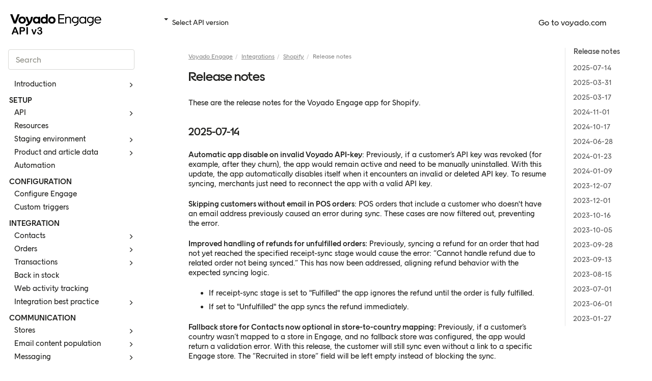

--- FILE ---
content_type: text/html
request_url: https://developer.voyado.com/en/integrations/shopify/release-notes.html
body_size: 18325
content:
<!DOCTYPE html>
<html xmlns="http://www.w3.org/1999/xhtml" lang="en" xml:lang="en" dir="ltr"><head><meta http-equiv="Content-Type" content="text/html; charset=UTF-8"/>
<meta http-equiv="x-ua-compatible" content="IE=edge"></meta><meta name="format-detection" content="telephone=no"></meta><meta name="viewport" content="width=device-width, initial-scale=1"></meta><meta name="search" content="default"></meta><meta name="use.ic" content="no"></meta><meta name="tocstandalone" content="no"></meta><meta name="theme" content="1"></meta><meta name="search.placeholder" content="Search"></meta><meta name="search.results" content="Search results"></meta><meta name="no.search.results" content="No results found"></meta><script type="text/javascript">
var theme = '1';

			
			window.versionsfile = '';


			window.indexDict = new Array();
			window.store = {};
			window.portalLanguage = 'en';
			window.enterKey = 'search';
			
			
				var fuse_threshold = 0.3;
			
					var local_csh = false;
				
					var anchoroption = true;
				var instantsearch_minlength = 1;
						
			var useanchorlinks = false;
			
				useanchorlinks = true;
				
				var clicktocopy = 'Click to copy link';
				var linkcopied =  'Copied!';
					var collapseTocSectionOnLinkTitleClick = false;
				</script><title>Release notes</title><link rel="stylesheet" type="text/css" href="../../../css/docbook.css"></link><link rel="stylesheet" type="text/css" href="../../../css/font-awesome.css"></link><link rel="stylesheet" type="text/css" href="../../../css/roboto.font.css"></link><link rel="stylesheet" type="text/css" href="../../../css/theme1.css?version=20260116"></link><link rel="stylesheet" type="text/css" href="../../../css/theme1-colors.css?version=20260116"></link><link rel="stylesheet" type="text/css" href="../../../css/content-theme2.css?version=20260116"></link><link rel="stylesheet" type="text/css" href="../../../css/sm-core-css.css"></link><link rel="stylesheet" type="text/css" href="../../../css/sm-simple.css"></link><link rel="stylesheet" type="text/css" href="../../../css/style-print.css"></link><link rel="stylesheet" type="text/css" href="../../../css/style-common.css"></link><link rel="stylesheet" type="text/css" href="../../../css/style-modern-tables.css"></link><link rel="stylesheet" type="text/css" href="../../../css/rwd-table.min.css"></link><link rel="stylesheet" type="text/css" href="../../../css/graphical-lists.css"></link><link rel="stylesheet" type="text/css" href="../../../css/6762a800d7771.css"></link><script src="../../../js/jquery-3/jquery-3.4.1.min.js" type="text/javascript"></script><script src="../../../js/jquery-migrate-3.4.1.min.js" type="text/javascript"></script><script src="../../../js/materialize.min.js" type="text/javascript"></script><script src="../../../js/bootstrap.min.js" type="text/javascript"></script><script src="../../../js/purl.js" type="text/javascript"></script><script src="../../../js/jquery.smartmenus.js" type="text/javascript"></script><script src="../../../js/html5-2-mp-common.js?version=20260116" type="text/javascript"></script><script src="../../../js/html5-2.js?version=20260116" type="text/javascript"></script><script src="../../../js/checklist.js" type="text/javascript"></script><script src="../../../js/rwd-table.min.js" type="text/javascript"></script><script src="../../../js/responsive-tables.js" type="text/javascript"></script><script src="../../../js/clipboard.min.js" type="text/javascript"></script><script src="../../../js/anchorlinks.js" type="text/javascript"></script><script src="../../../js/fuse.min.js" type="text/javascript"></script><script src="../../../js/jquery.mark.min.js" type="text/javascript"></script><script src="../../../js/html5.fuse.search.js?version=20260116" type="text/javascript"></script><script src="../../js/fuzzydata.js" type="text/javascript"></script><script src="../../../js/csh.js" type="text/javascript"></script><script src="../../../js/jquery.paligocode.js" type="text/javascript"></script><script src="../../../js/highlight-mergehtml-plugin.js" type="text/javascript"></script><script src="../../../js/layout-custom-script.js?version=20260116" type="text/javascript"></script><meta name="generator" content="Paligo"></meta><link rel="prev" href="introduction.html#UUID-922f0323-b1aa-8939-086a-d808a378a897_section-idm4601176949033633878119872112" title="Find out more"></link><link rel="next" href="release-notes.html#UUID-2705b360-4e4f-4a7d-dca1-8bae8c786579_section-idm235049895223277" title="2025-07-14"></link><script type="text/javascript" src="https://cdn.jsdelivr.net/npm/mathjax@2/MathJax.js?config=TeX-MML-AM_CHTML" crossorigin="anonymous" referrerpolicy="no-referrer" async="async"></script><link rel="icon" href="/favicon.ico" type="image/x-icon"></link><script type="text/javascript" src="../../../js/cookie-consent.js"></script><script type="text/javascript">
				$(document).ready(function () {
				$(".mediaobject img").addClass('materialboxed');
				//Exclude images with links
				$(".mediaobject a img").removeClass('materialboxed');
				if (!document.documentMode) {
				$('.materialboxed').materialbox();
				}});
			</script><link rel="stylesheet" href="https://cdnjs.cloudflare.com/ajax/libs/highlight.js/11.9.0/styles/googlecode.min.css" crossorigin="anonymous" referrerpolicy="no-referrer"></link><script type="text/javascript" src="https://cdnjs.cloudflare.com/ajax/libs/highlight.js/11.9.0/highlight.min.js" crossorigin="anonymous" referrerpolicy="no-referrer"></script><script type="text/javascript">
			$(document).on('ready ajaxComplete', function() {
				
				hljs.addPlugin(mergeHTMLPlugin);
				hljs.configure({'ignoreUnescapedHTML': true});
				
				$('pre:not(.embedcode)').each(function() {
					/**
					 * @type {string}
					 */
					var language = $(this).data('language');

					if (language === 'plaintext' || language === 'text') {
						$(this).addClass(language).addClass('hljs');
						return true;
					}
					else {
						var clone = this.cloneNode(true);
						hljs.highlightElement(clone);
						$(this).empty().append($(clone).contents());
						$(this).attr("class", $(clone).attr("class"));
					}
				});
			});
			</script><script type="text/javascript">
				$(document).on("ajaxComplete ready" , function() {
					$(".mediaobject:not(:has(.video-container))").addClass('img-thumbnail');
				});
			</script></head><body class="theme1 fixed-toolbar page-toc current-toc-section-focus" data-spy="scroll" data-target=".section-nav-container" data-offset="100" data-link-prefix="../../"><style type="text/css">
            div.skipnav {
            }
            div.skipnav a {
                position: fixed;
                left: -10000px;
                top: 1.5em;
                width: 1px;
                height: 1px;
                overflow: hidden;
            }
            div.skipnav a:focus, div.skipnav a:active, div.skipnav a:hover {
                background: white;
                color: black;
                box-shadow: 5px 5px 5px 0px rgba(0,0,0,0.5);
                position: fixed;
                left: 2em;
                top: 1.5em;
                width: auto;
                height: auto;
                overflow: visible;
                text-decoration: underline;
                z-index: 99999; /* has to be higher than the side panel */
    }
          </style><div class="skipnav"><a href="#content-wrapper">Skip to main content</a></div><header class="site-header"><nav class="site-header-navbar navbar navbar-fixed-top"><div class="navbar-container"><div class="navbar-header"><button type="button" class="navbar-toggle collapsed" data-toggle="collapse" data-target=".site-sidebar" aria-expanded="false" aria-controls="navbar"><span class="sr-only">Toggle navigation</span><span class="icon-bar"></span><span class="icon-bar"></span><span class="icon-bar"></span></button><div id="logotype-container" class="pull-left"><a class="navbar-brand" href="../../../index.html?lang=en"><img id="logotype-pageheader" src="../../../css/image/corporate-logo.png" alt="Corporate logotype" data-role="logotype" class="logo"></img></a></div></div><div class="navbar-collapse collapse" id="navbar"><ul class="top-nav-menu sm sm-simple"><li><a href="https://voyado.com/" class="external-top-nav-link" target="_blank">Go to voyado.com</a></li></ul><ul class="version-menu sm sm-simple"><li class="version-dropdown"><a><span class="caret"></span>Select version</a><ul class="version-dropdown"><li><a href="/index.html">Engage API v3 (current)</a></li><li><a href="/v2/index.html">Engage API v2</a></li></ul></li></ul></div></div></nav></header><div class="site-body"><div class="site-body-container"><div class="site-body-row"><aside class="site-sidebar"><div class="site-sidebar-header"><button type="button" class="navbar-toggle" aria-controls="nav-site-sidebar"><span class="sr-only">Toggle navigation</span><span class="icon-bar"></span><span class="icon-bar"></span><span class="icon-bar"></span></button><a href="../../../index.html?lang=en"><img id="logotype-pageheader" src="../../../css/image/corporate-logo.png" alt="Corporate logotype" data-role="logotype" class="logo"></img></a></div><form class="site-sidebar-search" autocomplete="off"><input type="text" placeholder="Search" class="form-control search-field" id="aa-search-input"></input></form><ul class="toc nav nav-site-sidebar"><li><a href="../../introduction.html" class="topic-link section" data-origin-id="UUID-c829aadf-1ab4-d8cb-2f83-ba5f4aa6cf29" data-permalink="introduction.html" data-topic-level="1" data-relative-prefix="" data-publication-date=""><span class="glyphicon"></span> Introduction</a><ul><li><a href="../../introduction/what-s-new-.html" class="topic-link section" data-origin-id="UUID-af6afbb5-35de-7b33-66ff-b869b352b400" data-permalink="introduction/what-s-new-.html" data-topic-level="2" data-relative-prefix="../" data-publication-date=""><span class="glyphicon"></span> What's new?</a><ul><li><a href="../../introduction/what-s-new-/timeout-changes.html" class="topic-link section" data-origin-id="UUID-bd6a2e7e-1eb1-47dd-3573-bd1c8b533755" data-permalink="introduction/what-s-new-/timeout-changes.html" data-topic-level="3" data-relative-prefix="../../" data-publication-date="">Timeout changes</a></li></ul></li><li><a href="../../introduction/changes-in-api-v3.html" class="topic-link section" data-origin-id="UUID-dfd97766-ea7e-e0f4-fd0f-d0af0cfe9ee9" data-permalink="introduction/changes-in-api-v3.html" data-topic-level="2" data-relative-prefix="../" data-publication-date="">Changes in API v3</a></li></ul></li><li><a class="topic-link section topichead" data-origin-id="UUID-a2719165-2121-24e4-50b8-e0e3705de7eb" data-permalink="setup.html" data-topic-level="1" data-relative-prefix="" data-publication-date="">SETUP</a></li><li><a href="../../api.html" class="topic-link section" data-origin-id="UUID-6f2ca857-04d3-47e8-f314-5861ad97a4cc" data-permalink="api.html" data-topic-level="1" data-relative-prefix="" data-publication-date=""><span class="glyphicon"></span> API</a><ul><li><a href="../../api/introduction.html" class="topic-link section" data-origin-id="UUID-a7114941-5151-85ea-4a75-e05142cd1ef5" data-permalink="api/introduction.html" data-topic-level="2" data-relative-prefix="../" data-publication-date="">Introduction</a></li><li><a href="../../api/api-urls.html" class="topic-link section" data-origin-id="UUID-4bbe58c2-31c5-95e5-f4b1-072a63b72ba4" data-permalink="api/api-urls.html" data-topic-level="2" data-relative-prefix="../" data-publication-date="">API URLs</a></li><li><a href="../../api/api-authentication.html" class="topic-link section" data-origin-id="UUID-aac117f1-7882-7222-623c-71de5cfe1bd6" data-permalink="api/api-authentication.html" data-topic-level="2" data-relative-prefix="../" data-publication-date="">API authentication</a></li><li><a href="../../api/api-rate-limit.html" class="topic-link section" data-origin-id="UUID-8bcf362e-f72e-ca70-0df7-a339ab899cb7" data-permalink="api/api-rate-limit.html" data-topic-level="2" data-relative-prefix="../" data-publication-date="">API rate limit</a></li><li><a href="../../api/api-retry-policy.html" class="topic-link section" data-origin-id="UUID-9cd147dd-ee5e-8063-c396-1dbc33d3364c" data-permalink="api/api-retry-policy.html" data-topic-level="2" data-relative-prefix="../" data-publication-date="">API retry policy</a></li><li><a href="../../api/api-security.html" class="topic-link section" data-origin-id="UUID-4ed04c30-bdd4-fe88-4b0a-f85a26d4755d" data-permalink="api/api-security.html" data-topic-level="2" data-relative-prefix="../" data-publication-date="">API security</a></li><li><a href="../../api/api-versioning.html" class="topic-link section" data-origin-id="UUID-fdf52891-3357-44fc-415c-5d3aa7406712" data-permalink="api/api-versioning.html" data-topic-level="2" data-relative-prefix="../" data-publication-date=""><span class="glyphicon"></span> API versioning</a><ul><li><a href="../../api/api-versioning/api-versioning-strategy.html" class="topic-link section" data-origin-id="UUID-8fb53ce0-28c8-5d8e-d755-ab0fc4d25f57" data-permalink="api/api-versioning/api-versioning-strategy.html" data-topic-level="3" data-relative-prefix="../../" data-publication-date="">API versioning strategy</a></li><li><a href="../../api/api-versioning/api-changes.html" class="topic-link section" data-origin-id="UUID-42a9664f-9376-4477-3607-fd2c034d253d" data-permalink="api/api-versioning/api-changes.html" data-topic-level="3" data-relative-prefix="../../" data-publication-date="">API changes</a></li></ul></li><li><a href="../../api/non-functional-requirements.html" class="topic-link section" data-origin-id="UUID-c91a5a58-dacd-9557-46dd-558b4bdef444" data-permalink="api/non-functional-requirements.html" data-topic-level="2" data-relative-prefix="../" data-publication-date="">Non-functional requirements</a></li><li><a href="../../api/uiculture-and-localization.html" class="topic-link section" data-origin-id="UUID-4781be1b-212b-c1cf-cd2e-2bf95cd08764" data-permalink="api/uiculture-and-localization.html" data-topic-level="2" data-relative-prefix="../" data-publication-date="">UICulture and localization</a></li><li><a href="../../api/integration-principles.html" class="topic-link section" data-origin-id="UUID-f20803ae-126c-fea9-36a6-9d9fb359542e" data-permalink="api/integration-principles.html" data-topic-level="2" data-relative-prefix="../" data-publication-date="">Integration principles</a></li></ul></li><li><a href="../../resources.html" class="topic-link section" data-origin-id="UUID-6294c4bd-26f5-ff3c-99ed-c7c663f64547" data-permalink="resources.html" data-topic-level="1" data-relative-prefix="" data-publication-date="">Resources</a></li><li><a href="../../staging-environment.html" class="topic-link section" data-origin-id="UUID-770cf50f-2ee2-991f-ecc8-dacd395c5eaf" data-permalink="staging-environment.html" data-topic-level="1" data-relative-prefix="" data-publication-date=""><span class="glyphicon"></span> Staging environment</a><ul><li><a href="../../staging-environment/using-the-staging-environment.html" class="topic-link section" data-origin-id="UUID-68cbee1c-50e5-e679-422a-987b973e6a85" data-permalink="staging-environment/using-the-staging-environment.html" data-topic-level="2" data-relative-prefix="../" data-publication-date="">Using the staging environment</a></li><li><a href="../../staging-environment/allowlist.html" class="topic-link section" data-origin-id="UUID-90f08d19-e4cd-15da-7b07-a89bdd28f32d" data-permalink="staging-environment/allowlist.html" data-topic-level="2" data-relative-prefix="../" data-publication-date="">Allowlist</a></li></ul></li><li><a href="../../product-and-article-data.html" class="topic-link section" data-origin-id="UUID-5bc1bb8d-4c7e-3b78-4cc5-3e2c15ebf40a" data-permalink="product-and-article-data.html" data-topic-level="1" data-relative-prefix="" data-publication-date=""><span class="glyphicon"></span> Product and article data</a><ul><li><a href="../../product-and-article-data/introduction.html" class="topic-link section" data-origin-id="UUID-1887775a-3d1c-4e4b-8cf8-5049f03d16e3" data-permalink="product-and-article-data/introduction.html" data-topic-level="2" data-relative-prefix="../" data-publication-date="">Introduction</a></li><li><a href="../../product-and-article-data/article-enrichment.html" class="topic-link section" data-origin-id="UUID-c1628277-150d-9698-402b-409cbc256dd6" data-permalink="product-and-article-data/article-enrichment.html" data-topic-level="2" data-relative-prefix="../" data-publication-date="">Article enrichment</a></li><li><a href="../../product-and-article-data/article-xml-import.html" class="topic-link section" data-origin-id="UUID-a0cbd97b-f65c-85b7-3cb9-d0095afa6a0d" data-permalink="product-and-article-data/article-xml-import.html" data-topic-level="2" data-relative-prefix="../" data-publication-date="">Article XML import</a></li><li><a href="../../product-and-article-data/product-feed-import.html" class="topic-link section" data-origin-id="UUID-4622db14-2d9b-f57e-d796-334e2a7e5c62" data-permalink="product-and-article-data/product-feed-import.html" data-topic-level="2" data-relative-prefix="../" data-publication-date="">Product feed import</a></li><li><a href="../../product-and-article-data/about-product-feeds.html" class="topic-link section" data-origin-id="UUID-c8119850-182c-2dd8-4260-8973a9976864" data-permalink="product-and-article-data/about-product-feeds.html" data-topic-level="2" data-relative-prefix="../" data-publication-date="">About product feeds</a></li></ul></li><li><a href="../../automation.html" class="topic-link section" data-origin-id="UUID-5b2e76aa-6f5c-59bc-70f0-08f03c7ac8c1" data-permalink="automation.html" data-topic-level="1" data-relative-prefix="" data-publication-date="">Automation</a></li><li><a class="topic-link section topichead" data-origin-id="UUID-de6db7a7-6805-5a99-5bc5-a93c18dbe8c9" data-permalink="configuration.html" data-topic-level="1" data-relative-prefix="" data-publication-date="">CONFIGURATION</a></li><li><a href="../../configure-engage.html" class="topic-link section" data-origin-id="UUID-3ba178f8-bed2-8756-fd36-83d5c5d33364" data-permalink="configure-engage.html" data-topic-level="1" data-relative-prefix="" data-publication-date="">Configure Engage</a></li><li><a href="../../custom-triggers.html" class="topic-link section" data-origin-id="UUID-411f5f36-84c4-afc1-a899-1d3408bf8ae0" data-permalink="custom-triggers.html" data-topic-level="1" data-relative-prefix="" data-publication-date="">Custom triggers</a></li><li><a class="topic-link section topichead" data-origin-id="UUID-b1722b74-ae3e-208a-ea02-02fdbaa1582f" data-permalink="integration.html" data-topic-level="1" data-relative-prefix="" data-publication-date="">INTEGRATION</a></li><li><a href="../../contacts.html" class="topic-link section" data-origin-id="UUID-edf74eac-ac34-8000-1a50-c03915bead39" data-permalink="contacts.html" data-topic-level="1" data-relative-prefix="" data-publication-date=""><span class="glyphicon"></span> Contacts</a><ul><li><a href="../../contacts/introduction-to-contacts.html" class="topic-link section" data-origin-id="UUID-81cbeeeb-5d9c-d8d5-2904-540c4e8c900e" data-permalink="contacts/introduction-to-contacts.html" data-topic-level="2" data-relative-prefix="../" data-publication-date="">Introduction to contacts</a></li><li><a href="../../contacts/identify-contact.html" class="topic-link section" data-origin-id="UUID-657af0e0-bce1-aff9-f278-ff5d2460c43a" data-permalink="contacts/identify-contact.html" data-topic-level="2" data-relative-prefix="../" data-publication-date=""><span class="glyphicon"></span> Identify contact</a><ul><li><a href="../../contacts/identify-contact/find-contact.html" class="topic-link section" data-origin-id="UUID-2fb2a204-29df-e991-5d0f-fd5ef3223d06" data-permalink="contacts/identify-contact/find-contact.html" data-topic-level="3" data-relative-prefix="../../" data-publication-date="">Find contact</a></li><li><a href="../../contacts/identify-contact/get-contact-data.html" class="topic-link section" data-origin-id="UUID-ec21c6b8-cbcc-627d-84ef-2b64570b3d42" data-permalink="contacts/identify-contact/get-contact-data.html" data-topic-level="3" data-relative-prefix="../../" data-publication-date="">Get contact data</a></li><li><a href="../../contacts/identify-contact/get-enriched-profile-for-personalization.html" class="topic-link section" data-origin-id="UUID-50f4ca8d-a064-6421-85e9-5019f2f3abb7" data-permalink="contacts/identify-contact/get-enriched-profile-for-personalization.html" data-topic-level="3" data-relative-prefix="../../" data-publication-date="">Get enriched profile for personalization</a></li><li><a href="../../contacts/identify-contact/soft-identification.html" class="topic-link section" data-origin-id="UUID-ab837055-d798-1ce5-29f8-b2f50d9463f1" data-permalink="contacts/identify-contact/soft-identification.html" data-topic-level="3" data-relative-prefix="../../" data-publication-date="">Soft identification</a></li><li><a href="../../contacts/identify-contact/deep-linking.html" class="topic-link section" data-origin-id="UUID-9f7df356-d831-0aba-3c30-876a73c66849" data-permalink="contacts/identify-contact/deep-linking.html" data-topic-level="3" data-relative-prefix="../../" data-publication-date="">Deep linking</a></li></ul></li><li><a href="../../contacts/create-contact.html" class="topic-link section" data-origin-id="UUID-6954d3dc-bd0e-0501-56c0-725e4ff441bc" data-permalink="contacts/create-contact.html" data-topic-level="2" data-relative-prefix="../" data-publication-date="">Create contact</a></li><li><a href="../../contacts/update-contact.html" class="topic-link section" data-origin-id="UUID-21e4761f-9ed9-be87-f32b-39b9a8c170b3" data-permalink="contacts/update-contact.html" data-topic-level="2" data-relative-prefix="../" data-publication-date="">Update contact</a></li><li><a href="../../contacts/delete-contact.html" class="topic-link section" data-origin-id="UUID-4d59326a-b113-368d-c2b1-1cf0b9986757" data-permalink="contacts/delete-contact.html" data-topic-level="2" data-relative-prefix="../" data-publication-date="">Delete contact</a></li><li><a href="../../contacts/security-best-practices-in-contact-creation.html" class="topic-link section" data-origin-id="UUID-8bc8060b-1457-e156-64ae-5c39899c9871" data-permalink="contacts/security-best-practices-in-contact-creation.html" data-topic-level="2" data-relative-prefix="../" data-publication-date="">Security best practices in contact creation</a></li><li><a href="../../contacts/target-audiences.html" class="topic-link section" data-origin-id="UUID-c19d32f1-6ca7-ee6d-6084-fa0044e42d04" data-permalink="contacts/target-audiences.html" data-topic-level="2" data-relative-prefix="../" data-publication-date="">Target audiences</a></li><li><a href="../../contacts/nps.html" class="topic-link section" data-origin-id="UUID-23eff7ed-74a6-3ac4-10cc-29b1857bfc5a" data-permalink="contacts/nps.html" data-topic-level="2" data-relative-prefix="../" data-publication-date=""><span class="glyphicon"></span> NPS</a><ul><li><a href="../../contacts/nps/nps-v3.html" class="topic-link section" data-origin-id="UUID-b719beb8-f044-9f65-b85a-dfc35ef22113" data-permalink="contacts/nps/nps-v3.html" data-topic-level="3" data-relative-prefix="../../" data-publication-date="">NPS v3</a></li></ul></li></ul></li><li><a href="../../orders-v3.html" class="topic-link section" data-origin-id="UUID-c06c4ed9-db96-ce6a-0b07-7454195cd1f0" data-permalink="orders-v3.html" data-topic-level="1" data-relative-prefix="" data-publication-date=""><span class="glyphicon"></span> Orders</a><ul><li><a href="../../orders-v3/introduction.html" class="topic-link section" data-origin-id="UUID-7e841f82-fd69-f38e-d34e-765f7782b79e" data-permalink="orders-v3/introduction.html" data-topic-level="2" data-relative-prefix="../" data-publication-date="">Introduction</a></li><li><a href="../../orders-v3/order-entity.html" class="topic-link section" data-origin-id="UUID-5b97bb2b-da8f-b2f8-ee03-ff71f66b90fd" data-permalink="orders-v3/order-entity.html" data-topic-level="2" data-relative-prefix="../" data-publication-date="">Order entity</a></li><li><a href="../../orders-v3/order-line-items.html" class="topic-link section" data-origin-id="UUID-7efc48fe-c0fa-9792-d0e7-3ac999f6021a" data-permalink="orders-v3/order-line-items.html" data-topic-level="2" data-relative-prefix="../" data-publication-date="">Order line items</a></li><li><a href="../../orders-v3/order-api.html" class="topic-link section" data-origin-id="UUID-12275bb0-c571-0c04-f229-45bea654a022" data-permalink="orders-v3/order-api.html" data-topic-level="2" data-relative-prefix="../" data-publication-date="">Order API</a></li><li><a href="../../orders-v3/order-communication-with-actions.html" class="topic-link section" data-origin-id="UUID-56af264c-733b-1c5d-b3bd-84c1662fde8b" data-permalink="orders-v3/order-communication-with-actions.html" data-topic-level="2" data-relative-prefix="../" data-publication-date="">Order communication with actions</a></li><li><a href="../../orders-v3/order-action-schemas.html" class="topic-link section" data-origin-id="UUID-cbdc846c-caa6-4a3d-02d0-b827648f5341" data-permalink="orders-v3/order-action-schemas.html" data-topic-level="2" data-relative-prefix="../" data-publication-date="">Order action schemas</a></li><li><a href="../../orders-v3/order-view-on-contact-card.html" class="topic-link section" data-origin-id="UUID-7682296a-da1d-9926-d94b-23a70608952e" data-permalink="orders-v3/order-view-on-contact-card.html" data-topic-level="2" data-relative-prefix="../" data-publication-date="">Order view on contact card</a></li><li><a href="../../orders-v3/order-segmentation--targeting-.html" class="topic-link section" data-origin-id="UUID-d69a5861-6d21-9003-d827-f2169eae8556" data-permalink="orders-v3/order-segmentation--targeting-.html" data-topic-level="2" data-relative-prefix="../" data-publication-date="">Order segmentation (targeting)</a></li><li><a href="../../orders-v3/supporting-functions.html" class="topic-link section" data-origin-id="UUID-02bdf17f-7414-2f24-6430-6c899e2d2681" data-permalink="orders-v3/supporting-functions.html" data-topic-level="2" data-relative-prefix="../" data-publication-date="">Supporting functions</a></li></ul></li><li><a href="../../transactions.html" class="topic-link section" data-origin-id="UUID-12f77c35-2c5c-c008-be0e-cfc0a3e15ecf" data-permalink="transactions.html" data-topic-level="1" data-relative-prefix="" data-publication-date=""><span class="glyphicon"></span> Transactions</a><ul><li><a href="../../transactions/introduction-to-transactions.html" class="topic-link section" data-origin-id="UUID-91aa7583-b3e7-67ff-a814-ac84f7977d46" data-permalink="transactions/introduction-to-transactions.html" data-topic-level="2" data-relative-prefix="../" data-publication-date="">Introduction to transactions</a></li><li><a href="../../transactions/group-currency.html" class="topic-link section" data-origin-id="UUID-fd310348-f9bd-fe6a-5e88-3d5298085f69" data-permalink="transactions/group-currency.html" data-topic-level="2" data-relative-prefix="../" data-publication-date="">Group currency</a></li><li><a href="../../transactions/register-a-purchase.html" class="topic-link section" data-origin-id="UUID-bcb49d82-309d-2ad1-5d62-4887e9a55712" data-permalink="transactions/register-a-purchase.html" data-topic-level="2" data-relative-prefix="../" data-publication-date="">Register a purchase</a></li><li><a href="../../transactions/register-a-return.html" class="topic-link section" data-origin-id="UUID-0974b02d-0406-e80d-7b6b-186a4f32dbfd" data-permalink="transactions/register-a-return.html" data-topic-level="2" data-relative-prefix="../" data-publication-date="">Register a return</a></li><li><a href="../../transactions/discounts.html" class="topic-link section" data-origin-id="UUID-c661ce3d-66c7-f8e2-1541-e50420722976" data-permalink="transactions/discounts.html" data-topic-level="2" data-relative-prefix="../" data-publication-date="">Discounts</a></li><li><a href="../../transactions/field-definitions.html" class="topic-link section" data-origin-id="UUID-1bde3640-ddd2-f1d4-6a7f-fda42dd42e67" data-permalink="transactions/field-definitions.html" data-topic-level="2" data-relative-prefix="../" data-publication-date="">Field definitions</a></li><li><a href="../../transactions/purchase-history-summary.html" class="topic-link section" data-origin-id="UUID-d71d2b0e-a6c9-12df-5459-757f4757bdaa" data-permalink="transactions/purchase-history-summary.html" data-topic-level="2" data-relative-prefix="../" data-publication-date="">Purchase history summary</a></li><li><a href="../../transactions/transactions-xml-import.html" class="topic-link section" data-origin-id="UUID-6bf7b4e4-bfb9-3aa7-b8ca-a4af1db1fb38" data-permalink="transactions/transactions-xml-import.html" data-topic-level="2" data-relative-prefix="../" data-publication-date="">Transactions XML import</a></li></ul></li><li><a href="../../back-in-stock.html" class="topic-link section" data-origin-id="UUID-0474aa58-5596-a602-93b1-267a2194314f" data-permalink="back-in-stock.html" data-topic-level="1" data-relative-prefix="" data-publication-date="">Back in stock</a></li><li><a href="../../web-activity-tracking.html" class="topic-link section" data-origin-id="UUID-880f5217-9d84-5a93-4887-ba6fb79df157" data-permalink="web-activity-tracking.html" data-topic-level="1" data-relative-prefix="" data-publication-date="">Web activity tracking</a></li><li><a href="../../integration-best-practice.html" class="topic-link section" data-origin-id="UUID-8ac62ff0-67d5-7b6e-96ee-198efd3ab300" data-permalink="integration-best-practice.html" data-topic-level="1" data-relative-prefix="" data-publication-date=""><span class="glyphicon"></span> Integration best practice</a><ul><li><a href="../../integration-best-practice/introduction.html" class="topic-link section" data-origin-id="UUID-87e940e5-8b1c-1ac1-6112-774ae8185f0c" data-permalink="integration-best-practice/introduction.html" data-topic-level="2" data-relative-prefix="../" data-publication-date="">Introduction</a></li><li><a href="../../integration-best-practice/contacts-flow.html" class="topic-link section" data-origin-id="UUID-60c634f9-681f-4730-c8a5-8e954cacef07" data-permalink="integration-best-practice/contacts-flow.html" data-topic-level="2" data-relative-prefix="../" data-publication-date="">Contacts flow</a></li><li><a href="../../integration-best-practice/transaction-flow.html" class="topic-link section" data-origin-id="UUID-8b5a36ab-6e96-b123-d4d4-637d5abc2e27" data-permalink="integration-best-practice/transaction-flow.html" data-topic-level="2" data-relative-prefix="../" data-publication-date="">Transaction flow</a></li><li><a href="../../integration-best-practice/promotions-flow.html" class="topic-link section" data-origin-id="UUID-13482b00-0337-b269-a6dc-7dbfb2105477" data-permalink="integration-best-practice/promotions-flow.html" data-topic-level="2" data-relative-prefix="../" data-publication-date="">Promotions flow</a></li><li><a href="../../integration-best-practice/transactional-communication-flow.html" class="topic-link section" data-origin-id="UUID-26c748ba-3d90-f92c-4e38-dc7f9f815124" data-permalink="integration-best-practice/transactional-communication-flow.html" data-topic-level="2" data-relative-prefix="../" data-publication-date="">Transactional communication flow</a></li><li><a href="../../integration-best-practice/important-points.html" class="topic-link section" data-origin-id="UUID-94d624e6-ed9c-a603-0d4e-d8e213c0cdd1" data-permalink="integration-best-practice/important-points.html" data-topic-level="2" data-relative-prefix="../" data-publication-date="">Important points</a></li></ul></li><li><a class="topic-link section topichead" data-origin-id="UUID-6df6e882-fb83-37f6-2a74-0a36d8547576" data-permalink="communication.html" data-topic-level="1" data-relative-prefix="" data-publication-date="">COMMUNICATION</a></li><li><a href="../../stores.html" class="topic-link section" data-origin-id="UUID-4443f2be-4c36-818c-00d0-a70d3e3f6e3d" data-permalink="stores.html" data-topic-level="1" data-relative-prefix="" data-publication-date=""><span class="glyphicon"></span> Stores</a><ul><li><a href="../../stores/adding-stores-in-engage.html" class="topic-link section" data-origin-id="UUID-0f8b4fb1-e274-48aa-8bdd-5cd7d333c664" data-permalink="stores/adding-stores-in-engage.html" data-topic-level="2" data-relative-prefix="../" data-publication-date="">Adding stores in Engage</a></li><li><a href="../../stores/send-email-as-specific-store.html" class="topic-link section" data-origin-id="UUID-a542b4d7-95fb-4e1b-fe75-3c8ba9fc8cea" data-permalink="stores/send-email-as-specific-store.html" data-topic-level="2" data-relative-prefix="../" data-publication-date="">Send email as specific store</a></li><li><a href="../../stores/stores-api-endpoints.html" class="topic-link section" data-origin-id="UUID-774478fb-ad75-f175-3386-66e8a24ad398" data-permalink="stores/stores-api-endpoints.html" data-topic-level="2" data-relative-prefix="../" data-publication-date="">Stores API endpoints</a></li></ul></li><li><a href="../../email-content-population.html" class="topic-link section" data-origin-id="UUID-8cce7b52-9b8c-2c24-3274-7f476ed4d4f9" data-permalink="email-content-population.html" data-topic-level="1" data-relative-prefix="" data-publication-date=""><span class="glyphicon"></span> Email content population</a><ul><li><a href="../../email-content-population/introduction-to-email-content-population.html" class="topic-link section" data-origin-id="UUID-2473cf0b-22d7-4738-a6ff-9a612c42fb36" data-permalink="email-content-population/introduction-to-email-content-population.html" data-topic-level="2" data-relative-prefix="../" data-publication-date="">Introduction to email content population</a></li><li><a href="../../email-content-population/content-from-api-endpoint.html" class="topic-link section" data-origin-id="UUID-4466a41e-5a87-ff9c-14e1-cb4a3e425d71" data-permalink="email-content-population/content-from-api-endpoint.html" data-topic-level="2" data-relative-prefix="../" data-publication-date="">Content from API endpoint</a></li><li><a href="../../email-content-population/qr-and-barcodes-in-emails.html" class="topic-link section" data-origin-id="UUID-1fe8aca4-f40d-fba1-2808-d63afb0f49d1" data-permalink="email-content-population/qr-and-barcodes-in-emails.html" data-topic-level="2" data-relative-prefix="../" data-publication-date="">QR and barcodes in emails</a></li></ul></li><li><a href="../../messaging.html" class="topic-link section" data-origin-id="UUID-ab089dd6-f901-4255-4d91-a6d628be9804" data-permalink="messaging.html" data-topic-level="1" data-relative-prefix="" data-publication-date=""><span class="glyphicon"></span> Messaging</a><ul><li><a href="../../messaging/getting-started-with-sms.html" class="topic-link section" data-origin-id="UUID-3ab54b9d-b14d-5e88-b397-86c8e1d4f586" data-permalink="messaging/getting-started-with-sms.html" data-topic-level="2" data-relative-prefix="../" data-publication-date="">Getting started with SMS</a></li><li><a href="../../messaging/get-historical-messages.html" class="topic-link section" data-origin-id="UUID-800be733-d8f7-3bf6-b3a8-c8af0f6c2eed" data-permalink="messaging/get-historical-messages.html" data-topic-level="2" data-relative-prefix="../" data-publication-date="">Get historical messages</a></li><li><a href="../../messaging/unsubscribe-from-messages.html" class="topic-link section" data-origin-id="UUID-5f6c9395-918f-962b-a200-36a81b84785d" data-permalink="messaging/unsubscribe-from-messages.html" data-topic-level="2" data-relative-prefix="../" data-publication-date="">Unsubscribe from messages</a></li><li><a href="../../messaging/the-sendtophonenumbers-endpoint.html" class="topic-link section" data-origin-id="UUID-fb173645-cfc9-a992-7036-f160791f1fd0" data-permalink="messaging/the-sendtophonenumbers-endpoint.html" data-topic-level="2" data-relative-prefix="../" data-publication-date="">The sendToPhoneNumbers endpoint</a></li></ul></li><li><a href="../../onsite-messaging.html" class="topic-link section" data-origin-id="UUID-7dd9252a-eb8f-a835-2129-1106ea5004b4" data-permalink="onsite-messaging.html" data-topic-level="1" data-relative-prefix="" data-publication-date=""><span class="glyphicon"></span> Onsite messaging</a><ul><li><a href="../../onsite-messaging/installing-the-onsite-messaging-script.html" class="topic-link section" data-origin-id="UUID-795544d8-8b36-59eb-dab7-26d334b6ef61" data-permalink="onsite-messaging/installing-the-onsite-messaging-script.html" data-topic-level="2" data-relative-prefix="../" data-publication-date="">Installing the Onsite Messaging script</a></li><li><a href="../../onsite-messaging/generic-api-integration.html" class="topic-link section" data-origin-id="UUID-024b4138-2058-89ee-2c24-6acf9018203f" data-permalink="onsite-messaging/generic-api-integration.html" data-topic-level="2" data-relative-prefix="../" data-publication-date="">Generic API integration</a></li></ul></li><li><a href="../../product-recommendations.html" class="topic-link section" data-origin-id="UUID-e6649628-7a39-3ca9-6db1-086caad91c08" data-permalink="product-recommendations.html" data-topic-level="1" data-relative-prefix="" data-publication-date="">Product recommendations</a></li><li><a class="topic-link section topichead" data-origin-id="UUID-2f3ef6c4-90ca-4618-c257-871ea9c7d6f8" data-permalink="deliverability.html" data-topic-level="1" data-relative-prefix="" data-publication-date="">DELIVERABILITY</a></li><li><a href="../../bounced---unsubscribed.html" class="topic-link section" data-origin-id="UUID-816f16b8-636d-318b-7393-7683add357d5" data-permalink="bounced---unsubscribed.html" data-topic-level="1" data-relative-prefix="" data-publication-date="">Bounced &amp; unsubscribed</a></li><li><a href="../../email-deliverability.html" class="topic-link section" data-origin-id="UUID-d12abf1a-2d3e-2220-ece6-1024c13ec0a3" data-permalink="email-deliverability.html" data-topic-level="1" data-relative-prefix="" data-publication-date="">Email deliverability</a></li><li><a class="topic-link section topichead" data-origin-id="UUID-3cc48765-4864-855f-61fa-2610ca6bbf0d" data-permalink="loyalty.html" data-topic-level="1" data-relative-prefix="" data-publication-date="">LOYALTY</a></li><li><a href="../../points-and-vouchers.html" class="topic-link section" data-origin-id="UUID-806e1c83-395f-6e38-0b7c-212bde7db4a9" data-permalink="points-and-vouchers.html" data-topic-level="1" data-relative-prefix="" data-publication-date=""><span class="glyphicon"></span> Points and vouchers</a><ul><li><a href="../../points-and-vouchers/introduction-to-points-and-vouchers.html" class="topic-link section" data-origin-id="UUID-2c5c5d93-db4a-90a8-60a9-5fe9be6cffb8" data-permalink="points-and-vouchers/introduction-to-points-and-vouchers.html" data-topic-level="2" data-relative-prefix="../" data-publication-date="">Introduction to points and vouchers</a></li><li><a href="../../points-and-vouchers/get-vouchers-for-contact.html" class="topic-link section" data-origin-id="UUID-99fd3313-2a69-0e1b-d2be-e560f0786215" data-permalink="points-and-vouchers/get-vouchers-for-contact.html" data-topic-level="2" data-relative-prefix="../" data-publication-date="">Get vouchers for contact</a></li><li><a href="../../points-and-vouchers/redeem-a-voucher.html" class="topic-link section" data-origin-id="UUID-b602781b-d7c0-8359-144a-935c4192afcd" data-permalink="points-and-vouchers/redeem-a-voucher.html" data-topic-level="2" data-relative-prefix="../" data-publication-date="">Redeem a voucher</a></li><li><a href="../../points-and-vouchers/reactivate-a-voucher.html" class="topic-link section" data-origin-id="UUID-88122b6e-49d0-e4bd-2b2d-2c2c823f560e" data-permalink="points-and-vouchers/reactivate-a-voucher.html" data-topic-level="2" data-relative-prefix="../" data-publication-date="">Reactivate a voucher</a></li><li><a href="../../points-and-vouchers/voucher-export--xml-.html" class="topic-link section" data-origin-id="UUID-7fa4fedd-46fd-d0f9-24c4-5f54760c69c1" data-permalink="points-and-vouchers/voucher-export--xml-.html" data-topic-level="2" data-relative-prefix="../" data-publication-date="">Voucher export (XML)</a></li><li><a href="../../points-and-vouchers/the-points-api.html" class="topic-link section" data-origin-id="UUID-fff55470-d77e-03b8-9cd9-b02de5e77836" data-permalink="points-and-vouchers/the-points-api.html" data-topic-level="2" data-relative-prefix="../" data-publication-date="">The points API</a></li><li><a href="../../points-and-vouchers/pending-points.html" class="topic-link section" data-origin-id="UUID-79d8999d-62c8-6cc8-1777-a7cd50a18df8" data-permalink="points-and-vouchers/pending-points.html" data-topic-level="2" data-relative-prefix="../" data-publication-date="">Pending points</a></li><li><a href="../../points-and-vouchers/point-follower.html" class="topic-link section" data-origin-id="UUID-d89547f6-d01b-b6ed-c036-da0530a9d248" data-permalink="points-and-vouchers/point-follower.html" data-topic-level="2" data-relative-prefix="../" data-publication-date="">Point follower</a></li></ul></li><li><a href="../../promotions.html" class="topic-link section" data-origin-id="UUID-36e092cb-992f-4a6a-8b8d-d585564637b9" data-permalink="promotions.html" data-topic-level="1" data-relative-prefix="" data-publication-date=""><span class="glyphicon"></span> Promotions</a><ul><li><a href="../../promotions/introduction-to-promotions.html" class="topic-link section" data-origin-id="UUID-10046366-3ead-50d5-e3d2-53f2bda60f85" data-permalink="promotions/introduction-to-promotions.html" data-topic-level="2" data-relative-prefix="../" data-publication-date="">Introduction to promotions</a></li><li><a href="../../promotions/get-promotions-for-contact.html" class="topic-link section" data-origin-id="UUID-7b10f960-95b8-88c6-87a4-5d6c31def27d" data-permalink="promotions/get-promotions-for-contact.html" data-topic-level="2" data-relative-prefix="../" data-publication-date="">Get promotions for contact</a></li><li><a href="../../promotions/assign-a-promotion.html" class="topic-link section" data-origin-id="UUID-3f3bb5f2-efff-9ec2-c72f-2132bb82a3f2" data-permalink="promotions/assign-a-promotion.html" data-topic-level="2" data-relative-prefix="../" data-publication-date="">Assign a promotion</a></li><li><a href="../../promotions/redeem-a-promotion.html" class="topic-link section" data-origin-id="UUID-65ce6409-7def-aea9-94bf-8874458185aa" data-permalink="promotions/redeem-a-promotion.html" data-topic-level="2" data-relative-prefix="../" data-publication-date="">Redeem a promotion</a></li><li><a href="../../promotions/create-a-promotion.html" class="topic-link section" data-origin-id="UUID-e8c7092c-c5cc-4af6-08d9-de88e1075370" data-permalink="promotions/create-a-promotion.html" data-topic-level="2" data-relative-prefix="../" data-publication-date="">Create a promotion</a></li><li><a href="../../promotions/update-a-promotion.html" class="topic-link section" data-origin-id="UUID-8eb56edc-fade-635b-7270-a37afc217862" data-permalink="promotions/update-a-promotion.html" data-topic-level="2" data-relative-prefix="../" data-publication-date="">Update a promotion</a></li><li><a href="../../promotions/delete-a-promotion.html" class="topic-link section" data-origin-id="UUID-be9bd84a-245a-1efe-1f49-8bcad69863a7" data-permalink="promotions/delete-a-promotion.html" data-topic-level="2" data-relative-prefix="../" data-publication-date="">Delete a promotion</a></li><li><a href="../../promotions/export-promotions-as-xml.html" class="topic-link section" data-origin-id="UUID-10ce2894-0683-6f50-10b9-d69d5482b3ea" data-permalink="promotions/export-promotions-as-xml.html" data-topic-level="2" data-relative-prefix="../" data-publication-date="">Export promotions as XML</a></li><li><a href="../../promotions/create-and-assign-promotions-by-xml.html" class="topic-link section" data-origin-id="UUID-5c15368f-0d13-3bea-00d9-ab488960620d" data-permalink="promotions/create-and-assign-promotions-by-xml.html" data-topic-level="2" data-relative-prefix="../" data-publication-date="">Create and assign promotions by XML</a></li></ul></li><li><a href="../../challenges.html" class="topic-link section" data-origin-id="UUID-bd84e59d-937a-60bf-e23f-f8f3313f9b2f" data-permalink="challenges.html" data-topic-level="1" data-relative-prefix="" data-publication-date=""><span class="glyphicon"></span> Challenges</a><ul><li><a href="../../challenges/introduction.html" class="topic-link section" data-origin-id="UUID-102153cb-f5e4-499c-83ee-2ceee5f52076" data-permalink="challenges/introduction.html" data-topic-level="2" data-relative-prefix="../" data-publication-date="">Introduction</a></li><li><a href="../../challenges/the-challenges-api.html" class="topic-link section" data-origin-id="UUID-28062d81-bcb1-6902-231d-0928b7974090" data-permalink="challenges/the-challenges-api.html" data-topic-level="2" data-relative-prefix="../" data-publication-date="">The Challenges API</a></li></ul></li><li><a href="../../interactions.html" class="topic-link section" data-origin-id="UUID-3fa9b348-5b7d-5362-eb97-cb76d988475a" data-permalink="interactions.html" data-topic-level="1" data-relative-prefix="" data-publication-date=""><span class="glyphicon"></span> Interactions</a><ul><li><a href="../../interactions/interactions-use-cases.html" class="topic-link section" data-origin-id="UUID-8cd71e12-a784-347d-c540-fcf4eb5b27c8" data-permalink="interactions/interactions-use-cases.html" data-topic-level="2" data-relative-prefix="../" data-publication-date="">Interactions use cases</a></li><li><a href="../../interactions/as-a-placeholder-for-storing-objects.html" class="topic-link section" data-origin-id="UUID-d690d559-eee8-c3d9-714e-fc9fa21cfe44" data-permalink="interactions/as-a-placeholder-for-storing-objects.html" data-topic-level="2" data-relative-prefix="../" data-publication-date="">As a placeholder for storing objects</a></li><li><a href="../../interactions/personalizing-messages-using-interactions.html" class="topic-link section" data-origin-id="UUID-d1c2bcf9-d88f-7394-d29d-b422af92c684" data-permalink="interactions/personalizing-messages-using-interactions.html" data-topic-level="2" data-relative-prefix="../" data-publication-date="">Personalizing messages using Interactions</a></li><li><a href="../../interactions/interaction-segmentation.html" class="topic-link section" data-origin-id="UUID-184f6712-4fff-2f34-ae3c-0db6cc8fb76c" data-permalink="interactions/interaction-segmentation.html" data-topic-level="2" data-relative-prefix="../" data-publication-date="">Interaction segmentation</a></li></ul></li><li><a class="topic-link section topichead" data-origin-id="UUID-5670b713-b492-0567-4058-11863993e5de" data-permalink="business-intelligence.html" data-topic-level="1" data-relative-prefix="" data-publication-date="">BUSINESS INTELLIGENCE</a></li><li><a href="../../bi-export.html" class="topic-link section" data-origin-id="UUID-c380edff-fd47-4781-1ac7-b398487a4c6d" data-permalink="bi-export.html" data-topic-level="1" data-relative-prefix="" data-publication-date=""><span class="glyphicon"></span> BI export</a><ul><li><a href="../../bi-export/introduction-to-bi-export.html" class="topic-link section" data-origin-id="UUID-38f53d7c-9dc4-7e0a-e5bd-882ef41e5bb7" data-permalink="bi-export/introduction-to-bi-export.html" data-topic-level="2" data-relative-prefix="../" data-publication-date="">Introduction to BI export</a></li><li><a href="../../bi-export/contact---export-fields.html" class="topic-link section" data-origin-id="UUID-94b80fdd-b08b-b513-a384-2ddc7dfc81b4" data-permalink="bi-export/contact---export-fields.html" data-topic-level="2" data-relative-prefix="../" data-publication-date="">Contact - export fields</a></li><li><a href="../../bi-export/message---delivery---export-fields.html" class="topic-link section" data-origin-id="UUID-bfb2b74a-53a8-477c-0d3c-df170805f175" data-permalink="bi-export/message---delivery---export-fields.html" data-topic-level="2" data-relative-prefix="../" data-publication-date="">Message &amp; delivery - export fields</a></li><li><a href="../../bi-export/receipt---items---export-fields.html" class="topic-link section" data-origin-id="UUID-11c45507-1d97-c438-78c3-2b0dc07d96d7" data-permalink="bi-export/receipt---items---export-fields.html" data-topic-level="2" data-relative-prefix="../" data-publication-date="">Receipt &amp; Items - export fields</a></li><li><a href="../../bi-export/point-account---export-fields.html" class="topic-link section" data-origin-id="UUID-d9f4aa04-ece9-9ce8-0ea6-e44cb978f28c" data-permalink="bi-export/point-account---export-fields.html" data-topic-level="2" data-relative-prefix="../" data-publication-date="">Point account - export fields</a></li><li><a href="../../bi-export/point-transaction---export-fields.html" class="topic-link section" data-origin-id="UUID-11473680-0180-4f04-780a-424b70cc8d37" data-permalink="bi-export/point-transaction---export-fields.html" data-topic-level="2" data-relative-prefix="../" data-publication-date="">Point transaction - export fields</a></li><li><a href="../../bi-export/promotions---export-fields.html" class="topic-link section" data-origin-id="UUID-21bbf5aa-89b6-af78-a794-dfbab5601f66" data-permalink="bi-export/promotions---export-fields.html" data-topic-level="2" data-relative-prefix="../" data-publication-date="">Promotions - export fields</a></li><li><a href="../../bi-export/store---export-fields.html" class="topic-link section" data-origin-id="UUID-64a3214a-c1fc-5cad-aeb9-094895e994d7" data-permalink="bi-export/store---export-fields.html" data-topic-level="2" data-relative-prefix="../" data-publication-date="">Store - export fields</a></li><li><a href="../../bi-export/subscription-list---export-fields.html" class="topic-link section" data-origin-id="UUID-47d40b12-987c-ceb1-9581-e5d0f371d8fc" data-permalink="bi-export/subscription-list---export-fields.html" data-topic-level="2" data-relative-prefix="../" data-publication-date="">Subscription list - export fields</a></li><li><a href="../../bi-export/target-audience---export-fields.html" class="topic-link section" data-origin-id="UUID-f03cf432-9848-21d7-0c78-e44c8b2459df" data-permalink="bi-export/target-audience---export-fields.html" data-topic-level="2" data-relative-prefix="../" data-publication-date="">Target audience - export fields</a></li><li><a href="../../bi-export/saved-search---export-fields.html" class="topic-link section" data-origin-id="UUID-b6167ceb-99c4-2b0a-6da5-c00296b63db8" data-permalink="bi-export/saved-search---export-fields.html" data-topic-level="2" data-relative-prefix="../" data-publication-date="">Saved search - export fields</a></li><li><a href="../../bi-export/master-control-group-history---export-fields.html" class="topic-link section" data-origin-id="UUID-27ea725d-4ddf-02fb-5667-b898185f3c35" data-permalink="bi-export/master-control-group-history---export-fields.html" data-topic-level="2" data-relative-prefix="../" data-publication-date="">Master control group history - export fields</a></li><li><a href="../../bi-export/predictive-scoring---export-fields.html" class="topic-link section" data-origin-id="UUID-1d1fd8dd-3c18-e261-6392-59c59b6d7e6d" data-permalink="bi-export/predictive-scoring---export-fields.html" data-topic-level="2" data-relative-prefix="../" data-publication-date="">Predictive scoring - export fields</a></li><li><a href="../../bi-export/consent---export-fields.html" class="topic-link section" data-origin-id="UUID-0fd63afd-72e4-93c0-7bc6-ed07e795bc82" data-permalink="bi-export/consent---export-fields.html" data-topic-level="2" data-relative-prefix="../" data-publication-date="">Consent - export fields</a></li><li><a href="../../bi-export/labels---export-fields.html" class="topic-link section" data-origin-id="UUID-c0688b69-5c2e-ae5c-9344-72203cd284af" data-permalink="bi-export/labels---export-fields.html" data-topic-level="2" data-relative-prefix="../" data-publication-date="">Labels - export fields</a></li></ul></li><li><a href="../../delta-sharing.html" class="topic-link section" data-origin-id="UUID-33f9e46d-88fa-d181-1303-37c61e0257bb" data-permalink="delta-sharing.html" data-topic-level="1" data-relative-prefix="" data-publication-date="">Delta Sharing</a></li><li><a class="topic-link section topichead" data-origin-id="UUID-6b05beb1-e81e-c21a-931b-b4a2d8653e02" data-permalink="migration.html" data-topic-level="1" data-relative-prefix="" data-publication-date="">MIGRATION</a></li><li><a href="../../bulk-handling---migration.html" class="topic-link section" data-origin-id="UUID-ec665af6-b568-5c2d-5b1a-ce0e0b169bc2" data-permalink="bulk-handling---migration.html" data-topic-level="1" data-relative-prefix="" data-publication-date=""><span class="glyphicon"></span> Bulk handling / migration</a><ul><li><a href="../../bulk-handling---migration/import-historical-contacts.html" class="topic-link section" data-origin-id="UUID-147cdc4f-518b-daae-7a70-32b92ff42a1d" data-permalink="bulk-handling---migration/import-historical-contacts.html" data-topic-level="2" data-relative-prefix="../" data-publication-date="">Import historical contacts</a></li></ul></li><li><a href="../../contact-field-definitions.html" class="topic-link section" data-origin-id="UUID-dbc752c9-977c-44cd-5c0a-eb68e06ca9f3" data-permalink="contact-field-definitions.html" data-topic-level="1" data-relative-prefix="" data-publication-date="">Contact field definitions</a></li><li><a href="../../import-historical-contacts.html" class="topic-link section" data-origin-id="UUID-147cdc4f-518b-daae-7a70-32b92ff42a1d" data-permalink="import-historical-contacts.html" data-topic-level="1" data-relative-prefix="" data-publication-date="">Import historical contacts</a></li><li><a href="../../importing-points---the-two-methods.html" class="topic-link section" data-origin-id="UUID-762b479e-f837-1a8e-82fa-57eaaf4edf56" data-permalink="importing-points---the-two-methods.html" data-topic-level="1" data-relative-prefix="" data-publication-date="">Importing points - the two methods</a></li><li><a href="../../contact-csv-import.html" class="topic-link section" data-origin-id="UUID-b540c5cc-4215-0082-f4eb-336f1ac2b9ff" data-permalink="contact-csv-import.html" data-topic-level="1" data-relative-prefix="" data-publication-date="">Contact CSV import</a></li><li><a href="../../contact-xml-import.html" class="topic-link section" data-origin-id="UUID-cc79e568-41a4-28a3-0a6c-dfe15b944eec" data-permalink="contact-xml-import.html" data-topic-level="1" data-relative-prefix="" data-publication-date="">Contact XML import</a></li><li><a href="../../contact-xml-export.html" class="topic-link section" data-origin-id="UUID-8bae68b2-9962-8101-933a-f255a7a72134" data-permalink="contact-xml-export.html" data-topic-level="1" data-relative-prefix="" data-publication-date="">Contact XML export</a></li><li><a href="../../bulk-write-contacts-api.html" class="topic-link section" data-origin-id="UUID-7fffb398-80a1-ac8b-bb03-4dea7a432dac" data-permalink="bulk-write-contacts-api.html" data-topic-level="1" data-relative-prefix="" data-publication-date="">Bulk write contacts API</a></li><li><a href="../../bulk-read-changes-api.html" class="topic-link section" data-origin-id="UUID-be14b6fd-dc38-d874-20bc-7369e3df3a37" data-permalink="bulk-read-changes-api.html" data-topic-level="1" data-relative-prefix="" data-publication-date="">Bulk read changes API</a></li><li><a href="../../avoid-triggering-export.html" class="topic-link section" data-origin-id="UUID-524e7bd0-1dc2-bdc2-6908-9ad503ae081e" data-permalink="avoid-triggering-export.html" data-topic-level="1" data-relative-prefix="" data-publication-date="">Avoid triggering export</a></li><li><a href="../../consents.html" class="topic-link section" data-origin-id="UUID-31202e61-fb8f-1bdd-7e8e-c89bf45b1c64" data-permalink="consents.html" data-topic-level="1" data-relative-prefix="" data-publication-date=""><span class="glyphicon"></span> Consents</a><ul><li><a href="../../consents/double-opt-in.html" class="topic-link section" data-origin-id="UUID-8eb27370-775c-b7ae-f143-9397ed7c5cd2" data-permalink="consents/double-opt-in.html" data-topic-level="2" data-relative-prefix="../" data-publication-date="">Double opt-in</a></li></ul></li><li><a href="../../import-historical-data.html" class="topic-link section" data-origin-id="UUID-9fd88f0e-c9d8-171a-f57e-91c19f41919c" data-permalink="import-historical-data.html" data-topic-level="1" data-relative-prefix="" data-publication-date=""><span class="glyphicon"></span> Import historical data</a><ul><li><a href="../../import-historical-data/introduction.html" class="topic-link section" data-origin-id="UUID-fc35f88d-daf2-5c12-a87c-28ba305e4a92" data-permalink="import-historical-data/introduction.html" data-topic-level="2" data-relative-prefix="../" data-publication-date="">Introduction</a></li><li><a href="../../import-historical-data/example-files.html" class="topic-link section" data-origin-id="UUID-32f63ec2-5916-80b2-73fd-08e22a16dcfc" data-permalink="import-historical-data/example-files.html" data-topic-level="2" data-relative-prefix="../" data-publication-date="">Example files</a></li><li><a href="../../import-historical-data/file-based-integration.html" class="topic-link section" data-origin-id="UUID-fcf08aa0-1539-3e40-cb9e-06f8ad27cf75" data-permalink="import-historical-data/file-based-integration.html" data-topic-level="2" data-relative-prefix="../" data-publication-date="">File based integration</a></li><li><a href="../../import-historical-data/preparing-your-file.html" class="topic-link section" data-origin-id="UUID-9a2027f1-c32a-a347-bd1c-0ef3aa33eda7" data-permalink="import-historical-data/preparing-your-file.html" data-topic-level="2" data-relative-prefix="../" data-publication-date="">Preparing your file</a></li><li><a href="../../import-historical-data/import-stores.html" class="topic-link section" data-origin-id="UUID-8fb80db0-ff62-ffd3-da5e-8804b871dd1c" data-permalink="import-historical-data/import-stores.html" data-topic-level="2" data-relative-prefix="../" data-publication-date="">Import stores</a></li><li><a href="../../import-historical-data/import-historical-transactions.html" class="topic-link section" data-origin-id="UUID-c00ae6d9-70f2-a675-c490-f7956d77a686" data-permalink="import-historical-data/import-historical-transactions.html" data-topic-level="2" data-relative-prefix="../" data-publication-date=""><span class="glyphicon"></span> Import historical transactions</a><ul><li><a href="../../import-historical-data/import-historical-transactions/validation-service.html" class="topic-link section" data-origin-id="UUID-c4d9e5f4-33a4-0224-90b8-d6b50cd03ff3" data-permalink="import-historical-data/import-historical-transactions/validation-service.html" data-topic-level="3" data-relative-prefix="../../" data-publication-date="">Validation service</a></li><li><a href="../../import-historical-data/import-historical-transactions/validation-service---local.html" class="topic-link section" data-origin-id="UUID-9f3ae8b1-1962-2883-b70e-61653b8bdcd3" data-permalink="import-historical-data/import-historical-transactions/validation-service---local.html" data-topic-level="3" data-relative-prefix="../../" data-publication-date="">Validation service - local</a></li></ul></li><li><a href="../../import-historical-data/import-points-history.html" class="topic-link section" data-origin-id="UUID-89df979f-b993-581c-a88b-061d1cad69c1" data-permalink="import-historical-data/import-points-history.html" data-topic-level="2" data-relative-prefix="../" data-publication-date="">Import points history</a></li><li><a href="../../import-historical-data/import-reward-vouchers.html" class="topic-link section" data-origin-id="UUID-1a9a7de3-e2f4-1dda-e9e1-04f5a7b742e4" data-permalink="import-historical-data/import-reward-vouchers.html" data-topic-level="2" data-relative-prefix="../" data-publication-date="">Import reward vouchers</a></li><li><a href="../../import-historical-data/integration-log.html" class="topic-link section" data-origin-id="UUID-9b205557-72ac-bedc-8c63-8c9689655b91" data-permalink="import-historical-data/integration-log.html" data-topic-level="2" data-relative-prefix="../" data-publication-date="">Integration log</a></li></ul></li><li><a class="topic-link section topichead" data-origin-id="UUID-9d0952d8-3092-54d9-af85-5df6327d41e8" data-permalink="omnichannel-integrations.html" data-topic-level="1" data-relative-prefix="" data-publication-date="">OMNICHANNEL INTEGRATIONS</a></li><li><a href="../../integrations.html" class="topic-link section" data-origin-id="UUID-9b61b5fa-c936-9f71-e895-123437cedd83" data-permalink="integrations.html" data-topic-level="1" data-relative-prefix="" data-publication-date=""><span class="glyphicon"></span> Integrations</a><ul><li><a href="../../integrations/e-com.html" class="topic-link section" data-origin-id="UUID-d077fbe2-deff-c45c-f598-28aedfe4a24d" data-permalink="integrations/e-com.html" data-topic-level="2" data-relative-prefix="../" data-publication-date=""><span class="glyphicon"></span> E-com</a><ul><li><a href="../../integrations/e-com/adobe-commerce--magento2-.html" class="topic-link section" data-origin-id="UUID-598365cc-e41f-54f9-2cad-377976beb539" data-permalink="integrations/e-com/adobe-commerce--magento2-.html" data-topic-level="3" data-relative-prefix="../../" data-publication-date=""><span class="glyphicon"></span> Adobe Commerce (Magento 2)</a><ul><li><a href="../../integrations/e-com/adobe-commerce--magento2-/introduction.html" class="topic-link section" data-origin-id="UUID-cbe0e0bc-1f4d-82be-c1ab-d6947f620a9b" data-permalink="integrations/e-com/adobe-commerce--magento2-/introduction.html" data-topic-level="4" data-relative-prefix="../../../" data-publication-date="">Introduction</a></li><li><a href="../../integrations/e-com/adobe-commerce--magento2-/installing-the-extension.html" class="topic-link section" data-origin-id="UUID-e1979884-a32e-b37b-dd13-cd0d6b02b145" data-permalink="integrations/e-com/adobe-commerce--magento2-/installing-the-extension.html" data-topic-level="4" data-relative-prefix="../../../" data-publication-date="">Installing the extension</a></li><li><a href="../../integrations/e-com/adobe-commerce--magento2-/configuring-the-extension.html" class="topic-link section" data-origin-id="UUID-9812bf78-f4f7-0736-acd4-82660a356219" data-permalink="integrations/e-com/adobe-commerce--magento2-/configuring-the-extension.html" data-topic-level="4" data-relative-prefix="../../../" data-publication-date="">Configuring the extension</a></li><li><a href="../../integrations/e-com/adobe-commerce--magento2-/promotions---reward-vouchers.html" class="topic-link section" data-origin-id="UUID-150aa7c8-52d7-cf95-2cd0-1a473fe42130" data-permalink="integrations/e-com/adobe-commerce--magento2-/promotions---reward-vouchers.html" data-topic-level="4" data-relative-prefix="../../../" data-publication-date="">Promotions &amp; reward vouchers</a></li><li><a href="../../integrations/e-com/adobe-commerce--magento2-/adding-custom-data-attributes.html" class="topic-link section" data-origin-id="UUID-e56a4c85-5226-eb03-68c6-0b95a80a1d94" data-permalink="integrations/e-com/adobe-commerce--magento2-/adding-custom-data-attributes.html" data-topic-level="4" data-relative-prefix="../../../" data-publication-date="">Adding custom data attributes</a></li><li><a href="../../integrations/e-com/adobe-commerce--magento2-/adobe-commerce-release-notes.html" class="topic-link section" data-origin-id="UUID-d93e690b-05e5-4a77-d65f-490dbc0f7bae" data-permalink="integrations/e-com/adobe-commerce--magento2-/adobe-commerce-release-notes.html" data-topic-level="4" data-relative-prefix="../../../" data-publication-date="">Adobe Commerce release notes</a></li></ul></li><li><a href="../../integrations/e-com/big-commerce.html" class="topic-link section" data-origin-id="UUID-181be532-c697-2ef0-7a3e-490f1861d500" data-permalink="integrations/e-com/big-commerce.html" data-topic-level="3" data-relative-prefix="../../" data-publication-date=""><span class="glyphicon"></span> BigCommerce (BETA)</a><ul><li><a href="../../integrations/e-com/big-commerce/introduction.html" class="topic-link section" data-origin-id="UUID-0ea03bbd-5b47-97b3-cc0b-1407177fda64" data-permalink="integrations/e-com/big-commerce/introduction.html" data-topic-level="4" data-relative-prefix="../../../" data-publication-date="">Introduction</a></li><li><a href="../../integrations/e-com/big-commerce/running-headless.html" class="topic-link section" data-origin-id="UUID-60310b93-cef6-3427-394c-21db69bbc566" data-permalink="integrations/e-com/big-commerce/running-headless.html" data-topic-level="4" data-relative-prefix="../../../" data-publication-date="">Running headless</a></li></ul></li><li><a href="../../integrations/e-com/centra.html" class="topic-link section" data-origin-id="UUID-73332197-3297-51bd-bfe2-c08a2fd8c7e6" data-permalink="integrations/e-com/centra.html" data-topic-level="3" data-relative-prefix="../../" data-publication-date=""><span class="glyphicon"></span> Centra</a><ul><li><a href="../../integrations/e-com/centra/centra---back-in-stock.html" class="topic-link section" data-origin-id="UUID-5e1da79b-335a-adf5-16fc-74b320064093" data-permalink="integrations/e-com/centra/centra---back-in-stock.html" data-topic-level="4" data-relative-prefix="../../../" data-publication-date="">Centra - Back in stock</a></li></ul></li><li><a href="../../integrations/e-com/salesforce-commerce-cloud.html" class="topic-link section" data-origin-id="UUID-ef2e1beb-4cd2-733f-5192-18f6291b7541" data-permalink="integrations/e-com/salesforce-commerce-cloud.html" data-topic-level="3" data-relative-prefix="../../" data-publication-date=""><span class="glyphicon"></span> Salesforce commerce cloud</a><ul><li><a href="../../integrations/e-com/salesforce-commerce-cloud/introduction.html" class="topic-link section" data-origin-id="UUID-4d4fabad-6168-af4c-9d30-c13041f34c8f" data-permalink="integrations/e-com/salesforce-commerce-cloud/introduction.html" data-topic-level="4" data-relative-prefix="../../../" data-publication-date="">Introduction</a></li><li><a href="../../integrations/e-com/salesforce-commerce-cloud/contacts.html" class="topic-link section" data-origin-id="UUID-8cf30a46-5375-6858-70ec-212a940d8e40" data-permalink="integrations/e-com/salesforce-commerce-cloud/contacts.html" data-topic-level="4" data-relative-prefix="../../../" data-publication-date="">Contacts</a></li><li><a href="../../integrations/e-com/salesforce-commerce-cloud/transactional-emails.html" class="topic-link section" data-origin-id="UUID-61276381-afb0-3454-e4b3-a5d2c920059b" data-permalink="integrations/e-com/salesforce-commerce-cloud/transactional-emails.html" data-topic-level="4" data-relative-prefix="../../../" data-publication-date="">Transactional emails</a></li><li><a href="../../integrations/e-com/salesforce-commerce-cloud/web-activity-tracking.html" class="topic-link section" data-origin-id="UUID-4a087752-9e2d-7fac-1167-738c4ae86dd9" data-permalink="integrations/e-com/salesforce-commerce-cloud/web-activity-tracking.html" data-topic-level="4" data-relative-prefix="../../../" data-publication-date="">Web activity tracking</a></li><li><a href="../../integrations/e-com/salesforce-commerce-cloud/promotions.html" class="topic-link section" data-origin-id="UUID-ee6b8fcd-915e-84a9-4253-a2b926a1a7ed" data-permalink="integrations/e-com/salesforce-commerce-cloud/promotions.html" data-topic-level="4" data-relative-prefix="../../../" data-publication-date="">Promotions</a></li><li><a href="../../integrations/e-com/salesforce-commerce-cloud/soft-identification.html" class="topic-link section" data-origin-id="UUID-5f33c9ee-f6c7-4ea4-8eb5-c56b870c76ec" data-permalink="integrations/e-com/salesforce-commerce-cloud/soft-identification.html" data-topic-level="4" data-relative-prefix="../../../" data-publication-date="">Soft identification</a></li></ul></li><li><a href="../../integrations/e-com/shopify.html" class="topic-link section" data-origin-id="UUID-d799e9c8-a1b7-25e0-1bae-bc65b82e61ef" data-permalink="integrations/e-com/shopify.html" data-topic-level="3" data-relative-prefix="../../" data-publication-date=""><span class="glyphicon"></span> Shopify</a><ul><li><a href="../../integrations/e-com/shopify/introduction.html" class="topic-link section" data-origin-id="UUID-e06d45bf-45ee-b3ee-623d-481cdac1f20b" data-permalink="integrations/e-com/shopify/introduction.html" data-topic-level="4" data-relative-prefix="../../../" data-publication-date="">Introduction</a></li><li><a href="../../integrations/e-com/shopify/release-notes.html" class="topic-link section" data-origin-id="UUID-95e1c105-70aa-f51b-b2c2-fb8faa02cb4c" data-permalink="integrations/e-com/shopify/release-notes.html" data-topic-level="4" data-relative-prefix="../../../" data-publication-date="">Release notes</a></li><li><a href="../../integrations/e-com/shopify/field-mappings.html" class="topic-link section" data-origin-id="UUID-56448e48-577e-db8a-6b1a-f359dac10749" data-permalink="integrations/e-com/shopify/field-mappings.html" data-topic-level="4" data-relative-prefix="../../../" data-publication-date="">Field mappings</a></li><li><a href="../../integrations/e-com/shopify/basic-concepts.html" class="topic-link section" data-origin-id="UUID-e1637a2d-5fb6-8ad5-a11f-92c201fa78e9" data-permalink="integrations/e-com/shopify/basic-concepts.html" data-topic-level="4" data-relative-prefix="../../../" data-publication-date="">Basic concepts</a></li><li><a href="../../integrations/e-com/shopify/setup-and-configuration.html" class="topic-link section" data-origin-id="UUID-cb3b8cb3-0210-1547-5e49-49ac0dc91f44" data-permalink="integrations/e-com/shopify/setup-and-configuration.html" data-topic-level="4" data-relative-prefix="../../../" data-publication-date="">Setup and configuration</a></li><li><a href="../../integrations/e-com/shopify/using-the-app.html" class="topic-link section" data-origin-id="UUID-c274e71a-4e2b-dcc5-0aa7-7635312cb5b0" data-permalink="integrations/e-com/shopify/using-the-app.html" data-topic-level="4" data-relative-prefix="../../../" data-publication-date="">Using the app</a></li><li><a href="../../integrations/e-com/shopify/back-in-stock.html" class="topic-link section" data-origin-id="UUID-d1bdca60-6cc7-ee5b-02ea-194f504066d5" data-permalink="integrations/e-com/shopify/back-in-stock.html" data-topic-level="4" data-relative-prefix="../../../" data-publication-date="">Back in stock</a></li><li><a href="../../integrations/e-com/shopify/back-in-stock-headless.html" class="topic-link section" data-origin-id="UUID-5eea0cf1-b889-65ef-82de-3bc359be52e5" data-permalink="integrations/e-com/shopify/back-in-stock-headless.html" data-topic-level="4" data-relative-prefix="../../../" data-publication-date="">Back in stock headless</a></li><li><a href="../../integrations/e-com/shopify/updating-contacts-for-new-language-attribute.html" class="topic-link section" data-origin-id="UUID-52b32574-1f3e-abb7-b9a4-24a3c4f9c4cd" data-permalink="integrations/e-com/shopify/updating-contacts-for-new-language-attribute.html" data-topic-level="4" data-relative-prefix="../../../" data-publication-date="">Updating contacts for new language attribute</a></li><li><a href="../../integrations/e-com/shopify/task-monitoring-overview.html" class="topic-link section" data-origin-id="UUID-2a34109e-3ef9-2110-c1d2-1cdee554f58d" data-permalink="integrations/e-com/shopify/task-monitoring-overview.html" data-topic-level="4" data-relative-prefix="../../../" data-publication-date="">Task monitoring overview</a></li><li><a href="../../integrations/e-com/shopify/promotions-and-vouchers.html" class="topic-link section" data-origin-id="UUID-7cdb0772-1762-defb-4dec-2c5cf390fe2f" data-permalink="integrations/e-com/shopify/promotions-and-vouchers.html" data-topic-level="4" data-relative-prefix="../../../" data-publication-date="">Promotions and vouchers</a></li><li><a href="../../integrations/e-com/shopify/mapping-stores-to-countries.html" class="topic-link section" data-origin-id="UUID-72d29656-fd5d-2714-3895-f9d4de934e1b" data-permalink="integrations/e-com/shopify/mapping-stores-to-countries.html" data-topic-level="4" data-relative-prefix="../../../" data-publication-date="">Mapping stores to countries</a></li><li><a href="../../integrations/e-com/shopify/running-as-headless.html" class="topic-link section" data-origin-id="UUID-577d1898-4e5c-2dd0-73e4-98a808e54030" data-permalink="integrations/e-com/shopify/running-as-headless.html" data-topic-level="4" data-relative-prefix="../../../" data-publication-date="">Running as headless</a></li><li><a href="../../integrations/e-com/shopify/loyalty-api.html" class="topic-link section" data-origin-id="UUID-464d7b75-a97a-e150-6dc8-966e6aa81cb7" data-permalink="integrations/e-com/shopify/loyalty-api.html" data-topic-level="4" data-relative-prefix="../../../" data-publication-date="">Loyalty API</a></li><li><a href="../../integrations/e-com/shopify/webhooks-for-synchronizing-preferences.html" class="topic-link section" data-origin-id="UUID-c77f5e30-dc7c-a29b-ff0f-e93cf52ffcde" data-permalink="integrations/e-com/shopify/webhooks-for-synchronizing-preferences.html" data-topic-level="4" data-relative-prefix="../../../" data-publication-date="">Webhooks for synchronizing preferences</a></li><li><a href="../../integrations/e-com/shopify/identification-in-checkout-by-email.html" class="topic-link section" data-origin-id="UUID-94154fa7-429f-5512-4e39-4523206f4537" data-permalink="integrations/e-com/shopify/identification-in-checkout-by-email.html" data-topic-level="4" data-relative-prefix="../../../" data-publication-date="">Identification in checkout by email</a></li></ul></li></ul></li><li><a href="../../integrations/pos.html" class="topic-link section" data-origin-id="UUID-d108ca24-cea3-f66b-6c1e-9df873365769" data-permalink="integrations/pos.html" data-topic-level="2" data-relative-prefix="../" data-publication-date=""><span class="glyphicon"></span> POS</a><ul><li><a href="../../integrations/pos/centric-omnichannel-retail-suite.html" class="topic-link section" data-origin-id="UUID-0cd09111-07df-fd02-4828-6e2ebbb9ccea" data-permalink="integrations/pos/centric-omnichannel-retail-suite.html" data-topic-level="3" data-relative-prefix="../../" data-publication-date="">Centric Omnichannel Retail Suite</a></li><li><a href="../../integrations/pos/orisha-commerce--formerly-cow-hills-.html" class="topic-link section" data-origin-id="UUID-d7e0f7ac-cc96-6def-1a86-9551f39b26a9" data-permalink="integrations/pos/orisha-commerce--formerly-cow-hills-.html" data-topic-level="3" data-relative-prefix="../../" data-publication-date=""><span class="glyphicon"></span> Orisha Commerce (formerly Cow Hills)</a><ul><li><a href="../../integrations/pos/orisha-commerce--formerly-cow-hills-/introduction.html" class="topic-link section" data-origin-id="UUID-91580582-f8b5-44b3-bfdd-30867760b771" data-permalink="integrations/pos/orisha-commerce--formerly-cow-hills-/introduction.html" data-topic-level="4" data-relative-prefix="../../../" data-publication-date="">Introduction</a></li><li><a href="../../integrations/pos/orisha-commerce--formerly-cow-hills-/setup.html" class="topic-link section" data-origin-id="UUID-b1ff65e8-cf6d-6cc5-c9b2-5db5c257aeb0" data-permalink="integrations/pos/orisha-commerce--formerly-cow-hills-/setup.html" data-topic-level="4" data-relative-prefix="../../../" data-publication-date="">Setup</a></li><li><a href="../../integrations/pos/orisha-commerce--formerly-cow-hills-/configuration.html" class="topic-link section" data-origin-id="UUID-b1cdfabd-5ab7-7b0f-9746-9c397d730e80" data-permalink="integrations/pos/orisha-commerce--formerly-cow-hills-/configuration.html" data-topic-level="4" data-relative-prefix="../../../" data-publication-date="">Configuration</a></li><li><a href="../../integrations/pos/orisha-commerce--formerly-cow-hills-/about-contacts.html" class="topic-link section" data-origin-id="UUID-c45270e1-6d47-fec7-1b7a-73d4d14ee7d8" data-permalink="integrations/pos/orisha-commerce--formerly-cow-hills-/about-contacts.html" data-topic-level="4" data-relative-prefix="../../../" data-publication-date="">About contacts</a></li><li><a href="../../integrations/pos/orisha-commerce--formerly-cow-hills-/identifying-a-contact.html" class="topic-link section" data-origin-id="UUID-2977c577-7ad2-dabb-77a3-88ba4083876e" data-permalink="integrations/pos/orisha-commerce--formerly-cow-hills-/identifying-a-contact.html" data-topic-level="4" data-relative-prefix="../../../" data-publication-date="">Identifying a contact</a></li><li><a href="../../integrations/pos/orisha-commerce--formerly-cow-hills-/updating-a-contact.html" class="topic-link section" data-origin-id="UUID-8e440d60-e86a-51a8-5ebc-1e4297b2274e" data-permalink="integrations/pos/orisha-commerce--formerly-cow-hills-/updating-a-contact.html" data-topic-level="4" data-relative-prefix="../../../" data-publication-date="">Updating a contact</a></li><li><a href="../../integrations/pos/orisha-commerce--formerly-cow-hills-/handling-promotions.html" class="topic-link section" data-origin-id="UUID-45395061-e72e-0ae8-b7c2-42969b5d186c" data-permalink="integrations/pos/orisha-commerce--formerly-cow-hills-/handling-promotions.html" data-topic-level="4" data-relative-prefix="../../../" data-publication-date="">Handling promotions</a></li><li><a href="../../integrations/pos/orisha-commerce--formerly-cow-hills-/handling-receipts.html" class="topic-link section" data-origin-id="UUID-40d5eb76-effa-a1ce-4606-80a400ed9bfb" data-permalink="integrations/pos/orisha-commerce--formerly-cow-hills-/handling-receipts.html" data-topic-level="4" data-relative-prefix="../../../" data-publication-date="">Handling receipts</a></li><li><a href="../../integrations/pos/orisha-commerce--formerly-cow-hills-/engage-as-point-follower.html" class="topic-link section" data-origin-id="UUID-419b5925-7137-e3a9-bc95-826ca7040e83" data-permalink="integrations/pos/orisha-commerce--formerly-cow-hills-/engage-as-point-follower.html" data-topic-level="4" data-relative-prefix="../../../" data-publication-date="">Engage as point follower</a></li></ul></li><li><a href="../../integrations/pos/front-systems.html" class="topic-link section" data-origin-id="UUID-7e780327-ea8d-6835-6280-e04d433a2884" data-permalink="integrations/pos/front-systems.html" data-topic-level="3" data-relative-prefix="../../" data-publication-date="">Front Systems</a></li><li><a href="../../integrations/pos/ls-retail.html" class="topic-link section" data-origin-id="UUID-238fa801-fb8c-a3a1-5d8f-a7cd6cf1b5ad" data-permalink="integrations/pos/ls-retail.html" data-topic-level="3" data-relative-prefix="../../" data-publication-date=""><span class="glyphicon"></span> LS Retail</a><ul><li><a href="../../integrations/pos/ls-retail/introduction.html" class="topic-link section" data-origin-id="UUID-48d35ab9-5bf1-1238-8539-927007fd44ff" data-permalink="integrations/pos/ls-retail/introduction.html" data-topic-level="4" data-relative-prefix="../../../" data-publication-date="">Introduction</a></li><li><a href="../../integrations/pos/ls-retail/requirements.html" class="topic-link section" data-origin-id="UUID-b86f3166-3b3c-c155-b797-8d3539a508ad" data-permalink="integrations/pos/ls-retail/requirements.html" data-topic-level="4" data-relative-prefix="../../../" data-publication-date="">Requirements</a></li><li><a href="../../integrations/pos/ls-retail/setup.html" class="topic-link section" data-origin-id="UUID-8067d093-6f57-bb74-e343-0b29411e047a" data-permalink="integrations/pos/ls-retail/setup.html" data-topic-level="4" data-relative-prefix="../../../" data-publication-date="">Setup</a></li><li><a href="../../integrations/pos/ls-retail/voyado-pos-module.html" class="topic-link section" data-origin-id="UUID-f1d45a70-3db9-2997-3982-32fc8773db58" data-permalink="integrations/pos/ls-retail/voyado-pos-module.html" data-topic-level="4" data-relative-prefix="../../../" data-publication-date="">Voyado POS Module</a></li><li><a href="../../integrations/pos/ls-retail/bonus-checks.html" class="topic-link section" data-origin-id="UUID-170b707f-38be-5d6f-9e47-0e3b5be402db" data-permalink="integrations/pos/ls-retail/bonus-checks.html" data-topic-level="4" data-relative-prefix="../../../" data-publication-date="">Bonus checks</a></li><li><a href="../../integrations/pos/ls-retail/promotions.html" class="topic-link section" data-origin-id="UUID-a1a40517-d7d7-4443-61ea-f72c49e6b267" data-permalink="integrations/pos/ls-retail/promotions.html" data-topic-level="4" data-relative-prefix="../../../" data-publication-date="">Promotions</a></li><li><a href="../../integrations/pos/ls-retail/transactions.html" class="topic-link section" data-origin-id="UUID-ddc6f575-da2e-4546-b0e7-72ee05dfd3cd" data-permalink="integrations/pos/ls-retail/transactions.html" data-topic-level="4" data-relative-prefix="../../../" data-publication-date="">Transactions</a></li><li><a href="../../integrations/pos/ls-retail/contacts.html" class="topic-link section" data-origin-id="UUID-93447249-8afa-bcb2-a3d4-f2cb91e4af03" data-permalink="integrations/pos/ls-retail/contacts.html" data-topic-level="4" data-relative-prefix="../../../" data-publication-date="">Contacts</a></li><li><a href="../../integrations/pos/ls-retail/the-pos.html" class="topic-link section" data-origin-id="UUID-ae96ba0f-6291-71ce-2658-403b7af0ba7b" data-permalink="integrations/pos/ls-retail/the-pos.html" data-topic-level="4" data-relative-prefix="../../../" data-publication-date="">The POS</a></li><li><a href="../../integrations/pos/ls-retail/member-management-setup.html" class="topic-link section" data-origin-id="UUID-fc4c0576-9ab9-e19d-a214-800e079fddac" data-permalink="integrations/pos/ls-retail/member-management-setup.html" data-topic-level="4" data-relative-prefix="../../../" data-publication-date="">Member management setup</a></li></ul></li><li><a href="../../integrations/pos/shopify-pos.html" class="topic-link section" data-origin-id="UUID-5d477a11-d470-07f6-b7cd-5ecd580fdb29" data-permalink="integrations/pos/shopify-pos.html" data-topic-level="3" data-relative-prefix="../../" data-publication-date=""><span class="glyphicon"></span> Shopify POS</a><ul><li><a href="../../integrations/pos/shopify-pos/introduction.html" class="topic-link section" data-origin-id="UUID-47516903-06bb-9866-9052-628528a4ee28" data-permalink="integrations/pos/shopify-pos/introduction.html" data-topic-level="4" data-relative-prefix="../../../" data-publication-date="">Introduction</a></li><li><a href="../../integrations/pos/shopify-pos/release-notes.html" class="topic-link section" data-origin-id="UUID-7a483632-8398-d163-701f-f85502feae63" data-permalink="integrations/pos/shopify-pos/release-notes.html" data-topic-level="4" data-relative-prefix="../../../" data-publication-date="">Release notes</a></li><li><a href="../../integrations/pos/shopify-pos/setup-and-configuration---shopify-app.html" class="topic-link section" data-origin-id="UUID-59ed1445-b9b9-5e39-2cbf-a9953b73c4a2" data-permalink="integrations/pos/shopify-pos/setup-and-configuration---shopify-app.html" data-topic-level="4" data-relative-prefix="../../../" data-publication-date="">Setup and configuration - Shopify app</a></li><li><a href="../../integrations/pos/shopify-pos/setup-and-configuration---pos-mobile-app.html" class="topic-link section" data-origin-id="UUID-8b95a985-34cd-923a-c7ec-dd958e1d0fd7" data-permalink="integrations/pos/shopify-pos/setup-and-configuration---pos-mobile-app.html" data-topic-level="4" data-relative-prefix="../../../" data-publication-date="">Setup and configuration - POS mobile app</a></li><li><a href="../../integrations/pos/shopify-pos/promotions-and-vouchers.html" class="topic-link section" data-origin-id="UUID-9635a12f-97de-d800-5f02-61acbfb22b24" data-permalink="integrations/pos/shopify-pos/promotions-and-vouchers.html" data-topic-level="4" data-relative-prefix="../../../" data-publication-date="">Promotions and vouchers</a></li><li><a href="../../integrations/pos/shopify-pos/deeper-knowledge.html" class="topic-link section" data-origin-id="UUID-90ed7f72-011c-b49e-2217-9c8b3957b6b7" data-permalink="integrations/pos/shopify-pos/deeper-knowledge.html" data-topic-level="4" data-relative-prefix="../../../" data-publication-date="">Deeper knowledge</a></li><li><a href="../../integrations/pos/shopify-pos/payload-examples.html" class="topic-link section" data-origin-id="UUID-7b9612ad-9934-4683-4fff-da159a5a7851" data-permalink="integrations/pos/shopify-pos/payload-examples.html" data-topic-level="4" data-relative-prefix="../../../" data-publication-date="">Payload examples</a></li></ul></li><li><a href="../../integrations/pos/sitoo.html" class="topic-link section" data-origin-id="UUID-e3fba2b0-0292-6804-e735-ef11082a4555" data-permalink="integrations/pos/sitoo.html" data-topic-level="3" data-relative-prefix="../../" data-publication-date=""><span class="glyphicon"></span> Sitoo</a><ul><li><a href="../../integrations/pos/sitoo/introduction.html" class="topic-link section" data-origin-id="UUID-1023983e-b9f7-7719-bc9f-e6bac6c8a766" data-permalink="integrations/pos/sitoo/introduction.html" data-topic-level="4" data-relative-prefix="../../../" data-publication-date="">Introduction</a></li><li><a href="../../integrations/pos/sitoo/setup---configuration.html" class="topic-link section" data-origin-id="UUID-6e723bb5-62c9-2725-5b5d-cd404db17dc7" data-permalink="integrations/pos/sitoo/setup---configuration.html" data-topic-level="4" data-relative-prefix="../../../" data-publication-date="">Setup &amp; configuration</a></li></ul></li></ul></li><li><a href="../../integrations/shopify.html" class="topic-link section" data-origin-id="UUID-d799e9c8-a1b7-25e0-1bae-bc65b82e61ef" data-permalink="integrations/shopify.html" data-topic-level="2" data-relative-prefix="../" data-publication-date=""><span class="glyphicon"></span> Shopify</a><ul><li><a href="../../integrations/shopify/introduction.html" class="topic-link section" data-origin-id="UUID-e06d45bf-45ee-b3ee-623d-481cdac1f20b" data-permalink="integrations/shopify/introduction.html" data-topic-level="3" data-relative-prefix="../../" data-publication-date="">Introduction</a></li><li><a href="../../integrations/shopify/release-notes.html" class="topic-link section" data-origin-id="UUID-95e1c105-70aa-f51b-b2c2-fb8faa02cb4c" data-permalink="integrations/shopify/release-notes.html" data-topic-level="3" data-relative-prefix="../../" data-publication-date="">Release notes</a></li><li><a href="../../integrations/shopify/field-mappings.html" class="topic-link section" data-origin-id="UUID-56448e48-577e-db8a-6b1a-f359dac10749" data-permalink="integrations/shopify/field-mappings.html" data-topic-level="3" data-relative-prefix="../../" data-publication-date="">Field mappings</a></li><li><a href="../../integrations/shopify/basic-concepts.html" class="topic-link section" data-origin-id="UUID-e1637a2d-5fb6-8ad5-a11f-92c201fa78e9" data-permalink="integrations/shopify/basic-concepts.html" data-topic-level="3" data-relative-prefix="../../" data-publication-date="">Basic concepts</a></li><li><a href="../../integrations/shopify/setup-and-configuration.html" class="topic-link section" data-origin-id="UUID-cb3b8cb3-0210-1547-5e49-49ac0dc91f44" data-permalink="integrations/shopify/setup-and-configuration.html" data-topic-level="3" data-relative-prefix="../../" data-publication-date="">Setup and configuration</a></li><li><a href="../../integrations/shopify/using-the-app.html" class="topic-link section" data-origin-id="UUID-c274e71a-4e2b-dcc5-0aa7-7635312cb5b0" data-permalink="integrations/shopify/using-the-app.html" data-topic-level="3" data-relative-prefix="../../" data-publication-date="">Using the app</a></li><li><a href="../../integrations/shopify/back-in-stock.html" class="topic-link section" data-origin-id="UUID-d1bdca60-6cc7-ee5b-02ea-194f504066d5" data-permalink="integrations/shopify/back-in-stock.html" data-topic-level="3" data-relative-prefix="../../" data-publication-date="">Back in stock</a></li><li><a href="../../integrations/shopify/back-in-stock-headless.html" class="topic-link section" data-origin-id="UUID-5eea0cf1-b889-65ef-82de-3bc359be52e5" data-permalink="integrations/shopify/back-in-stock-headless.html" data-topic-level="3" data-relative-prefix="../../" data-publication-date="">Back in stock headless</a></li><li><a href="../../integrations/shopify/updating-contacts-for-new-language-attribute.html" class="topic-link section" data-origin-id="UUID-52b32574-1f3e-abb7-b9a4-24a3c4f9c4cd" data-permalink="integrations/shopify/updating-contacts-for-new-language-attribute.html" data-topic-level="3" data-relative-prefix="../../" data-publication-date="">Updating contacts for new language attribute</a></li><li><a href="../../integrations/shopify/task-monitoring-overview.html" class="topic-link section" data-origin-id="UUID-2a34109e-3ef9-2110-c1d2-1cdee554f58d" data-permalink="integrations/shopify/task-monitoring-overview.html" data-topic-level="3" data-relative-prefix="../../" data-publication-date="">Task monitoring overview</a></li><li><a href="../../integrations/shopify/promotions-and-vouchers.html" class="topic-link section" data-origin-id="UUID-7cdb0772-1762-defb-4dec-2c5cf390fe2f" data-permalink="integrations/shopify/promotions-and-vouchers.html" data-topic-level="3" data-relative-prefix="../../" data-publication-date="">Promotions and vouchers</a></li><li><a href="../../integrations/shopify/mapping-stores-to-countries.html" class="topic-link section" data-origin-id="UUID-72d29656-fd5d-2714-3895-f9d4de934e1b" data-permalink="integrations/shopify/mapping-stores-to-countries.html" data-topic-level="3" data-relative-prefix="../../" data-publication-date="">Mapping stores to countries</a></li><li><a href="../../integrations/shopify/running-as-headless.html" class="topic-link section" data-origin-id="UUID-577d1898-4e5c-2dd0-73e4-98a808e54030" data-permalink="integrations/shopify/running-as-headless.html" data-topic-level="3" data-relative-prefix="../../" data-publication-date="">Running as headless</a></li><li><a href="../../integrations/shopify/loyalty-api.html" class="topic-link section" data-origin-id="UUID-464d7b75-a97a-e150-6dc8-966e6aa81cb7" data-permalink="integrations/shopify/loyalty-api.html" data-topic-level="3" data-relative-prefix="../../" data-publication-date="">Loyalty API</a></li><li><a href="../../integrations/shopify/webhooks-for-synchronizing-preferences.html" class="topic-link section" data-origin-id="UUID-c77f5e30-dc7c-a29b-ff0f-e93cf52ffcde" data-permalink="integrations/shopify/webhooks-for-synchronizing-preferences.html" data-topic-level="3" data-relative-prefix="../../" data-publication-date="">Webhooks for synchronizing preferences</a></li><li><a href="../../integrations/shopify/identification-in-checkout-by-email.html" class="topic-link section" data-origin-id="UUID-94154fa7-429f-5512-4e39-4523206f4537" data-permalink="integrations/shopify/identification-in-checkout-by-email.html" data-topic-level="3" data-relative-prefix="../../" data-publication-date="">Identification in checkout by email</a></li></ul></li></ul></li><li><a class="topic-link section topichead" data-origin-id="UUID-733844bc-93c5-73d9-fc09-e62bd0bd2e3f" data-permalink="other-integrations.html" data-topic-level="1" data-relative-prefix="" data-publication-date="">OTHER INTEGRATIONS</a></li><li><a href="../../elevate.html" class="topic-link section" data-origin-id="UUID-42cfb921-4210-1672-8ac1-a57ecdae7feb" data-permalink="elevate.html" data-topic-level="1" data-relative-prefix="" data-publication-date=""><span class="glyphicon"></span> Elevate</a><ul><li><a href="../../elevate/introduction.html" class="topic-link section" data-origin-id="UUID-4325a787-4cd6-c1c4-c3a8-f706bf485858" data-permalink="elevate/introduction.html" data-topic-level="2" data-relative-prefix="../" data-publication-date="">Introduction</a></li><li><a href="../../elevate/elevate-integration-and-customerkey-guidance.html" class="topic-link section" data-origin-id="UUID-54e45797-1679-01b3-51cd-076ba17f3a90" data-permalink="elevate/elevate-integration-and-customerkey-guidance.html" data-topic-level="2" data-relative-prefix="../" data-publication-date="">Elevate integration and customerKey guidance</a></li><li><a href="../../elevate/identifying-email-traffic-by-discoverykey.html" class="topic-link section" data-origin-id="UUID-adfceece-8ce3-53d0-1526-416d350abfe4" data-permalink="elevate/identifying-email-traffic-by-discoverykey.html" data-topic-level="2" data-relative-prefix="../" data-publication-date="">Identifying email traffic by discoveryKey</a></li><li><a href="../../elevate/verifying-discoverykey-implementation.html" class="topic-link section" data-origin-id="UUID-284e1c15-e17d-5e7e-ad4d-d65fc2f7f725" data-permalink="elevate/verifying-discoverykey-implementation.html" data-topic-level="2" data-relative-prefix="../" data-publication-date="">Verifying discoveryKey implementation</a></li><li><a href="../../elevate/handling-duplicate-discoverykeys.html" class="topic-link section" data-origin-id="UUID-c8ee1a80-c4f8-8c36-6026-01a0251f91d7" data-permalink="elevate/handling-duplicate-discoverykeys.html" data-topic-level="2" data-relative-prefix="../" data-publication-date="">Handling duplicate discoveryKeys</a></li><li><a href="../../elevate/sku-and-variant-key.html" class="topic-link section" data-origin-id="UUID-79d38e55-6f40-db24-e68a-0c05c33800fa" data-permalink="elevate/sku-and-variant-key.html" data-topic-level="2" data-relative-prefix="../" data-publication-date="">SKU and variant key</a></li></ul></li><li><a href="../../webhooks.html" class="topic-link section" data-origin-id="UUID-3f7e9975-38ab-7917-979f-cdc2dc94a4e0" data-permalink="webhooks.html" data-topic-level="1" data-relative-prefix="" data-publication-date=""><span class="glyphicon"></span> Webhooks</a><ul><li><a href="../../webhooks/about-webhooks.html" class="topic-link section" data-origin-id="UUID-6ecf02d5-3313-a4bf-bd15-df9a0dfdef26" data-permalink="webhooks/about-webhooks.html" data-topic-level="2" data-relative-prefix="../" data-publication-date="">About webhooks</a></li><li><a href="../../webhooks/using-webhooks-in-engage.html" class="topic-link section" data-origin-id="UUID-d5f4c7cf-adaf-fd4b-1568-a11b9295e1c5" data-permalink="webhooks/using-webhooks-in-engage.html" data-topic-level="2" data-relative-prefix="../" data-publication-date="">Using webhooks in Engage</a></li><li><a href="../../webhooks/webhooks-for-contact-preferences.html" class="topic-link section" data-origin-id="UUID-46c86c08-d244-0335-a2fe-e23922f30389" data-permalink="webhooks/webhooks-for-contact-preferences.html" data-topic-level="2" data-relative-prefix="../" data-publication-date="">Webhooks for contact preferences</a></li><li><a href="../../webhooks/webhooks-for-points-and-vouchers.html" class="topic-link section" data-origin-id="UUID-e8f03dea-faf7-cc95-01da-84cc3281e364" data-permalink="webhooks/webhooks-for-points-and-vouchers.html" data-topic-level="2" data-relative-prefix="../" data-publication-date="">Webhooks for points and vouchers</a></li></ul></li></ul></aside><div class="site-content"><div class="toolbar top-nav-on"><div class="toolbar-tools"><div id="navbar" class="navbar-collapse collapse"><ul class="top-nav-menu sm sm-simple"><li><a href="https://voyado.com/" class="external-top-nav-link" target="_blank">Go to voyado.com</a></li></ul><ul class="version-menu sm sm-simple"><li class="version-dropdown"><a><span class="caret"></span>Select version</a><ul class="version-dropdown"><li><a href="/index.html">Engage API v3 (current)</a></li><li><a href="/v2/index.html">Engage API v2</a></li></ul></li></ul></div><div class="tool-print"><i class="fa fa-print" aria-hidden="true">print</i></div><div class="tool-search"><i class="fa fa-search" aria-hidden="true"></i></div><button type="button" class="navbar-toggle collapsed" data-toggle="collapse" data-target=".site-sidebar" aria-expanded="false" aria-controls="navbar"><span class="sr-only">Toggle navigation</span><span class="icon-bar"></span><span class="icon-bar"></span><span class="icon-bar"></span></button></div></div><main><div id="top-pager"><ul class="pager"><li class="previous"><a accesskey="p" class="prev pull-left prev visible-lg visible-md" id="header-navigation-prev" href="introduction.html#UUID-922f0323-b1aa-8939-086a-d808a378a897_section-idm4601176949033633878119872112">Prev</a></li><li class="next"><a accesskey="n" class="pull-right next visible-lg visible-md" id="header-navigation-next" href="release-notes.html#UUID-2705b360-4e4f-4a7d-dca1-8bae8c786579_section-idm235049895223277">Next</a></li></ul></div><article class="topic content-container" id="content-wrapper"><div id="topic-content" class="topic-content"><div class="breadcrumb-container"><ul class="breadcrumb"><li class="breadcrumb-link"><a href="../../index-en.html">Voyado Engage</a></li><li class="breadcrumb-link"><a href="../../integrations.html">Integrations</a></li><li class="breadcrumb-link"><a href="../shopify.html">Shopify</a></li><li class="breadcrumb-node">Release notes</li></ul></div><section xml:lang="en" lang="en" dir="ltr" class="section" data-origin-id="UUID-95e1c105-70aa-f51b-b2c2-fb8faa02cb4c" data-permalink="integrations/shopify/release-notes.html" data-topic-level="3" data-relative-prefix="../../" data-publication-date="" id="UUID-2705b360-4e4f-4a7d-dca1-8bae8c786579"><div class="titlepage"><div><div class="title"><h1 class="title" style="clear: both">Release notes</h1></div></div></div><p>These are the release notes for the Voyado Engage app for Shopify.</p><section dir="ltr" class="section" data-origin-id="" data-publication-date="" id="UUID-2705b360-4e4f-4a7d-dca1-8bae8c786579_section-idm235049895223277"><div class="titlepage"><div><div class="title"><h2 class="title" style="clear: both">2025-07-14</h2></div></div></div><p><span class="bold"><strong>Automatic app disable on invalid Voyado API-key</strong></span>: Previously, if a customer’s API key was revoked (for example, after they churn), the app would remain active and need to be manually uninstalled. With this update, the app automatically disables itself when it encounters an invalid or deleted API key. To resume syncing, merchants just need to reconnect the app with a valid API key.</p><p><span class="bold"><strong>Skipping customers without email in POS orders</strong></span>: POS orders that include a customer who doesn't have an email address previously caused an error during sync. These cases are now filtered out, preventing the error.</p><p><span class="bold"><strong>Improved handling of refunds for unfulfilled orders:</strong></span> Previously, syncing a refund for an order that had not yet reached the specified receipt-sync stage would cause the error: “Cannot handle refund due to related order not being synced.” This has now been addressed, aligning refund behavior with the expected syncing logic.</p><div class="itemizedlist"><ul class="itemizedlist" style="list-style-type: disc; "><li class="listitem"><p>If receipt-sync stage is set to "Fulfilled" the app ignores the refund until the order is fully fulfilled.</p></li><li class="listitem"><p>If set to "Unfulfilled" the app syncs the refund immediately.</p></li></ul></div><p><span class="bold"><strong>Fallback store for Contacts now optional in store-to-country mapping:</strong></span> Previously, if a customer’s country wasn’t mapped to a store in Engage, and no fallback store was configured, the app would return a validation error. With this release, the customer will still sync even without a link to a specific Engage store. The “Recruited in store” field will be left empty instead of blocking the sync.</p><p>Note that if no fallback store is set, orders from unmapped countries won’t sync. Be sure to map all shipping countries or else define a fallback store to avoid missing data.</p></section><section dir="ltr" class="section" data-origin-id="" data-publication-date="" id="UUID-2705b360-4e4f-4a7d-dca1-8bae8c786579_section-idm234868072905627"><div class="titlepage"><div><div class="title"><h2 class="title" style="clear: both">2025-03-31</h2></div></div></div><p><span class="bold"><strong>Shopify app now uses GraphQL</strong></span>: GraphQL is a flexible and modern way to retrieve data from an API, allowing faster syncing and smaller data loads. You will need to go into Shopify and update your Voyado Engage app before April 1st to avoid any issues. <a class="link" href="https://knowledge.voyado.com/action-needed-update-your-voyado-app-for-shopify" target="_blank" rel="noopener">Read more here</a>.</p></section><section dir="ltr" class="section" data-origin-id="" data-publication-date="" id="UUID-2705b360-4e4f-4a7d-dca1-8bae8c786579_section-idm234844229622809"><div class="titlepage"><div><div class="title"><h2 class="title" style="clear: both">2025-03-17</h2></div></div></div><p><span class="bold"><strong>New UI Extensions</strong></span>: The app's POS UI extensions were upgraded to Shopify’s new <a class="link" href="https://shopify.dev/docs/api/pos-ui-extensions/2024-10/migrating" target="_blank" rel="noopener">Unified UI Extension Package</a> improving performance and maintainability, and gicing access to the latest Shopify extension features.</p><p><span class="bold"><strong>Admin Action Extension:</strong></span> The existing admin link has been migrated to an <a class="link" href="https://shopify.dev/docs/apps/build/admin/actions-blocks/build-admin-action?extension=react" target="_blank" rel="noopener">Admin Action Extension</a> for a more integrated experience within Shopify Admin.</p><p><span class="bold"><strong>Script Tag Upgrade:</strong></span> Shopify is <a class="link" href="https://shopify.dev/docs/api/admin-graphql/2024-10/queries/scripttag" target="_blank" rel="noopener">moving away from script tags</a> , requiring users to move from the <span class="property">checkout_complete</span> event to the Web Pixel API’s <span class="property">checkout_completed</span> event. The <span class="property">cr</span> parameter sent to Engage has also been adjusted to exclude the <span class="property">key</span> attribute from the cartToken, ensuring consistency across all pixel events.</p></section><section dir="ltr" class="section" data-origin-id="" data-publication-date="" id="UUID-2705b360-4e4f-4a7d-dca1-8bae8c786579_section-idm234609085644343"><div class="titlepage"><div><div class="title"><h2 class="title" style="clear: both">2024-11-01</h2></div></div></div><p>Added <a class="link linktype-fork" href="../e-com/shopify/updating-contacts-for-new-language-attribute.html" title="Updating contacts for new language attribute">instructions</a> for updating contacts to be able to use new <span class="property">lang</span> attribute.</p></section><section dir="ltr" class="section" data-origin-id="" data-publication-date="" id="UUID-2705b360-4e4f-4a7d-dca1-8bae8c786579_section-idm234583097899829"><div class="titlepage"><div><div class="title"><h2 class="title" style="clear: both">2024-10-17</h2></div></div></div><p>Added handling of refunds with an amount of 0. <a class="link linktype-fork" href="../e-com/shopify/using-the-app.html" title="Using the app">See here for details</a> in the "Syncing receipts to Engage" section.</p></section><section dir="ltr" class="section" data-origin-id="" data-publication-date="" id="UUID-2705b360-4e4f-4a7d-dca1-8bae8c786579_section-idm234391243286346"><div class="titlepage"><div><div class="title"><h2 class="title" style="clear: both">2024-06-28</h2></div></div></div><p>Web pixel tracking now allows <a class="link linktype-fork" href="../e-com/shopify/identification-in-checkout-by-email.html" title="Identification in checkout by email">identification in checkout by email</a>.</p></section><section dir="ltr" class="section" data-origin-id="" data-publication-date="" id="UUID-2705b360-4e4f-4a7d-dca1-8bae8c786579_section-idm4507338759990434120272777864"><div class="titlepage"><div><div class="title"><h2 class="title" style="clear: both">2024-01-23</h2></div></div></div><p><a class="link linktype-fork" href="../e-com/shopify/task-monitoring-overview.html" title="Task monitoring overview">Task monitoring overview</a> page and config panel added.</p></section><section dir="ltr" class="section" data-origin-id="" data-publication-date="" id="UUID-2705b360-4e4f-4a7d-dca1-8bae8c786579_section-idm4485553168272034096168904099"><div class="titlepage"><div><div class="title"><h2 class="title" style="clear: both">2024-01-09</h2></div></div></div><p>New sections in the <a class="link linktype-fork" href="../e-com/shopify/setup-and-configuration.html" title="Setup and configuration">setup and configuration</a> page:</p><div class="itemizedlist"><ul class="itemizedlist" style="list-style-type: disc; "><li class="listitem"><p>Headless API keys</p></li><li class="listitem"><p>Synchronize marketing preferences</p></li><li class="listitem"><p>Synchronize marketing preference changes from Shopify orders</p></li></ul></div></section><section dir="ltr" class="section" data-origin-id="" data-publication-date="" id="UUID-2705b360-4e4f-4a7d-dca1-8bae8c786579_section-idm4579672240427234038764392918"><div class="titlepage"><div><div class="title"><h2 class="title" style="clear: both">2023-12-07</h2></div></div></div><p>Headless loyalty API for displaying loyalty information without the Shopify front-end (<a class="link linktype-fork" href="../e-com/shopify/loyalty-api.html" title="Loyalty API">link</a>).</p></section><section dir="ltr" class="section" data-origin-id="" data-publication-date="" id="UUID-2705b360-4e4f-4a7d-dca1-8bae8c786579_section-idm454419697271043402851456356"><div class="titlepage"><div><div class="title"><h2 class="title" style="clear: both">2023-12-01</h2></div></div></div><p>Shopify POS integration moved out of beta.</p><p>New UI released for the Voyado Engage app.</p></section><section dir="ltr" class="section" data-origin-id="" data-publication-date="" id="UUID-2705b360-4e4f-4a7d-dca1-8bae8c786579_section-idm4654562123030433951014281772"><div class="titlepage"><div><div class="title"><h2 class="title" style="clear: both">2023-10-16</h2></div></div></div><p>Shopify POS integration released. Full documentation <a class="link linktype-fork" href="../pos/shopify-pos.html" title="Shopify POS">here</a>.</p></section><section dir="ltr" class="section" data-origin-id="" data-publication-date="" id="UUID-2705b360-4e4f-4a7d-dca1-8bae8c786579_section-idm4556654294788833930225257678"><div class="titlepage"><div><div class="title"><h2 class="title" style="clear: both">2023-10-05</h2></div></div></div><p>Transactional state PARTIALLY_FULFILLED added (<a class="link linktype-component" href="../e-com/shopify/using-the-app.html#UUID-e742eda7-867c-c344-366e-8f4ba659b03e_UUID-bd9c5f8c-78d7-bf42-dae5-f3cf8f83675b" title="Transactional communication (Shopify plus merchants only)">link</a>).</p><p>Abandoned browse works out-of-the-box. Currently in BETA.</p></section><section dir="ltr" class="section" data-origin-id="" data-publication-date="" id="UUID-2705b360-4e4f-4a7d-dca1-8bae8c786579_section-idm4554293649596833917990723508"><div class="titlepage"><div><div class="title"><h2 class="title" style="clear: both">2023-09-28</h2></div></div></div><p>Receipt number in Engage is now connected to <span class="property">order.name</span> from Shopify instead of <span class="property">order.number</span>.</p><div class="itemizedlist"><ul class="itemizedlist" style="list-style-type: disc; "><li class="listitem"><p>Note 1: This will not affect already imported orders. Merchants with already imported orders should use the search term “Contains” when segmenting in Engage on specific order number or receipt numbers.</p></li><li class="listitem"><p>Note 2: Some merchants may not be affected by this at all since order number and order name can be the same in Shopify. The main change then is a suffix added to the number. Example: "12345" becomes "12345VOY".</p></li></ul></div><p>A cancelled order no longer triggers a refund email.</p></section><section dir="ltr" class="section" data-origin-id="" data-publication-date="" id="UUID-2705b360-4e4f-4a7d-dca1-8bae8c786579_section-idm4657269046340833891773623912"><div class="titlepage"><div><div class="title"><h2 class="title" style="clear: both">2023-09-13</h2></div></div></div><p>Added migration of orders for customers who were imported to Engage outside of the Shopify app (for example, through a CSV file import in Engage). (<a class="link linktype-fork" href="../e-com/shopify/setup-and-configuration.html" title="Setup and configuration">link</a>)</p><p>The "Accepts email" flag / consent in Engage is now updated correctly when completing checkout in Shopify. (<a class="link linktype-fork" href="../e-com/shopify/using-the-app.html" title="Using the app">link</a>)</p><p>The validation mismatch on orders within the app has now been resolved. Previously, order totals did not match those in Shopify and were therefore not imported.</p><p>Better error handling of error message <span class="emphasis"><em>409 - ContactWithKeyIsBeingCreated</em></span>.</p><p>When syncing orders, any zero-discount entries will now not be sent to Engage.</p></section><section dir="ltr" class="section" data-origin-id="" data-publication-date="" id="UUID-2705b360-4e4f-4a7d-dca1-8bae8c786579_section-idm4556678646380833878098152818"><div class="titlepage"><div><div class="title"><h2 class="title" style="clear: both">2023-08-15</h2></div></div></div><p>Products of interest now sent to Engage (<a class="link linktype-fork" href="../e-com/shopify/using-the-app.html" title="Using the app">link</a>)</p><p>Migration of customers and orders added (<a class="link linktype-fork" href="../e-com/shopify/setup-and-configuration.html" title="Setup and configuration">link</a>)</p></section><section dir="ltr" class="section" data-origin-id="" data-publication-date="" id="UUID-2705b360-4e4f-4a7d-dca1-8bae8c786579_section-idm4637569149320033919522488539"><div class="titlepage"><div><div class="title"><h2 class="title" style="clear: both">2023-07-01</h2></div></div></div><p>Assigning vouchers and promotions in Engage for use in Shopify (<a class="link linktype-fork" href="../e-com/shopify/promotions-and-vouchers.html" title="Promotions and vouchers">link</a>)</p></section><section dir="ltr" class="section" data-origin-id="" data-publication-date="" id="UUID-2705b360-4e4f-4a7d-dca1-8bae8c786579_section-idm4554293134904033919521341817"><div class="titlepage"><div><div class="title"><h2 class="title" style="clear: both">2023-06-01</h2></div></div></div><p>Triggering of abandoned cart actions in Engage (<a class="link linktype-fork" href="../e-com/shopify/using-the-app.html" title="Using the app">link</a>)</p></section><section dir="ltr" class="section" data-origin-id="" data-publication-date="" id="UUID-2705b360-4e4f-4a7d-dca1-8bae8c786579_section-idm455690702533123387809579824"><div class="titlepage"><div><div class="title"><h2 class="title" style="clear: both">2023-01-27</h2></div></div></div><p>Sync of contacts between Engage and Shopify (<a class="link linktype-fork" href="../e-com/shopify/setup-and-configuration.html" title="Setup and configuration">link</a>)</p><p>Transactional communication sent out from Engage (<a class="link linktype-fork" href="../e-com/shopify/setup-and-configuration.html" title="Setup and configuration">link</a>)</p><p>Orders (receipts), both purchase and return, sent to Engage (<a class="link linktype-fork" href="../e-com/shopify/setup-and-configuration.html" title="Setup and configuration">link</a>)</p><p>App theme block in Shopify showing customer's available vouchers and promotions (<a class="link linktype-fork" href="../e-com/shopify/setup-and-configuration.html" title="Setup and configuration">link</a>)</p><p>Redeeming of promotions (<a class="link linktype-fork" href="../e-com/shopify/promotions-and-vouchers.html" title="Promotions and vouchers">link</a>)</p><p>Redeeming of vouchers (<a class="link linktype-fork" href="../e-com/shopify/promotions-and-vouchers.html" title="Promotions and vouchers">link</a>)</p><p>Soft identification (also called soft ID) (<a class="link linktype-fork" href="../e-com/shopify/setup-and-configuration.html" title="Setup and configuration">link</a>)</p></section></section><div class="footer-content"><div class="section-toc section-toc-after"><div class="section-toc-title">In this section<span class="section-toc-title-delimiter">: </span></div></div><div class="glossary-definitions"></div></div><footer></footer></div></article><aside class="section-nav-container"><ul class="section-nav nav"><li><a href="#UUID-2705b360-4e4f-4a7d-dca1-8bae8c786579">Release notes</a></li><li><a href="#UUID-2705b360-4e4f-4a7d-dca1-8bae8c786579_section-idm235049895223277">2025-07-14</a></li><li><a href="#UUID-2705b360-4e4f-4a7d-dca1-8bae8c786579_section-idm234868072905627">2025-03-31</a></li><li><a href="#UUID-2705b360-4e4f-4a7d-dca1-8bae8c786579_section-idm234844229622809">2025-03-17</a></li><li><a href="#UUID-2705b360-4e4f-4a7d-dca1-8bae8c786579_section-idm234609085644343">2024-11-01</a></li><li><a href="#UUID-2705b360-4e4f-4a7d-dca1-8bae8c786579_section-idm234583097899829">2024-10-17</a></li><li><a href="#UUID-2705b360-4e4f-4a7d-dca1-8bae8c786579_section-idm234391243286346">2024-06-28</a></li><li><a href="#UUID-2705b360-4e4f-4a7d-dca1-8bae8c786579_section-idm4507338759990434120272777864">2024-01-23</a></li><li><a href="#UUID-2705b360-4e4f-4a7d-dca1-8bae8c786579_section-idm4485553168272034096168904099">2024-01-09</a></li><li><a href="#UUID-2705b360-4e4f-4a7d-dca1-8bae8c786579_section-idm4579672240427234038764392918">2023-12-07</a></li><li><a href="#UUID-2705b360-4e4f-4a7d-dca1-8bae8c786579_section-idm454419697271043402851456356">2023-12-01</a></li><li><a href="#UUID-2705b360-4e4f-4a7d-dca1-8bae8c786579_section-idm4654562123030433951014281772">2023-10-16</a></li><li><a href="#UUID-2705b360-4e4f-4a7d-dca1-8bae8c786579_section-idm4556654294788833930225257678">2023-10-05</a></li><li><a href="#UUID-2705b360-4e4f-4a7d-dca1-8bae8c786579_section-idm4554293649596833917990723508">2023-09-28</a></li><li><a href="#UUID-2705b360-4e4f-4a7d-dca1-8bae8c786579_section-idm4657269046340833891773623912">2023-09-13</a></li><li><a href="#UUID-2705b360-4e4f-4a7d-dca1-8bae8c786579_section-idm4556678646380833878098152818">2023-08-15</a></li><li><a href="#UUID-2705b360-4e4f-4a7d-dca1-8bae8c786579_section-idm4637569149320033919522488539">2023-07-01</a></li><li><a href="#UUID-2705b360-4e4f-4a7d-dca1-8bae8c786579_section-idm4554293134904033919521341817">2023-06-01</a></li><li><a href="#UUID-2705b360-4e4f-4a7d-dca1-8bae8c786579_section-idm455690702533123387809579824">2023-01-27</a></li></ul></aside><article id="search-result-wrapper"><div class="search-container" style="display: none;"><h2>Search results</h2><ul class="searchresults"></ul><p class="noresults">No results found</p></div></article></main><div id="bottom-pager"><ul class="pager"><li class="previous"><a accesskey="p" class="prev pull-left prev visible-lg visible-md" id="header-navigation-prev" href="introduction.html#UUID-922f0323-b1aa-8939-086a-d808a378a897_section-idm4601176949033633878119872112">Prev</a></li><li class="next"><a accesskey="n" class="pull-right next visible-lg visible-md" id="header-navigation-next" href="release-notes.html#UUID-2705b360-4e4f-4a7d-dca1-8bae8c786579_section-idm235049895223277">Next</a></li></ul></div><footer class="site-footer"><div class="inner"><div class="copyright"> © 2026 Voyado AB </div><div class="publication-date"><span class="publication-date-text">Publication date</span><span class="pubdate-delimiter">: </span><span class="formatted-date"></span></div></div></footer></div></div></div></div></body></html>


--- FILE ---
content_type: text/css
request_url: https://developer.voyado.com/css/6762a800d7771.css
body_size: 4678
content:






























:root {
  /* * * * * * * * * * * * *
  *                       *
  *        COLORS         *
  *                       *
  * * * * * * * * * * * * *
  
  These colors need to be HEX colors atm. You can find a good tool for colors here: https://www.color-hex.com/ */
  --landing-page-search-btn-color: #66c1bf;
  --landing-page-gradient-left: #755965;
  --landing-page-gradient-right: #755965;

  --link-color: #388988;
  --link-hover-color: var(--gray-1000);

  --landing-page-search-btn-color: #66c1bf;
  --btn-color: #66c1bf;
  --btn-text-color: #f8f8ff;

  --main-icon-color: #ff6f61;

  --main-bg-color: #ffffff;
  --second-bg-color: #ad81ba; /* Currently unused */
  --accent-bg-color: #f8f8f8;

  /* Admonitions 
     These colors have to be rgb for the background to work properly.
     Again, you can use to aformentioned website for this.  */

  --note-icon-color: var(--dark-blue);
  --caution-icon-color: #f9e688; /* def: #ffe81a */
  --warning-icon-color: #f9e688; /* def: #ffb74d */
  --danger-icon-color: #bf1100; /* def: #ef5350 */
  --notice-icon-color: #755965; /* def: #3aa3e3 */
  --important-icon-color: #755965; /* def: #2ab27b */
  --tip-icon-color: #34617e; /* def: #3aa3e3 */

  /* VOYADO VARS */
  --white: #fff;
  --gray-75: #f8f8f7;
  --gray-100: #f0f0ef;
  --gray-150: #e2e2e2;
  --gray-200: #d8d8d5;
  --gray-500: #909088;
  --gray-800: #4a4a49;
  --gray-900: #31312e;
  --gray-1000: #21211f;

  --coral-50: #ffeeec;
  --aqua-100: #d0eceb;
  --aqua-700: #2d6e6d;
  --sand-100: #e9eade;
  --cherry: #9b1c45;
  --blue: #29abe2;
  --light-blue: #f1f9fd;
  --dark-blue: #0e244b;

  --border-radius-small: 4px;
  --border-radius-medium: 6px;
  --border-radius-large: 8px;
  
  --spacing-left-menu: 0px;

  --sidebar-rollover-color: var(--aqua-100);

}

/* * * * * * * * * * * * *
 *                       *
 *         FONTS         *
 *                       *
 * * * * * * * * * * * * *

   Changeing fonts with CSS is a little tricky, but it is doeable.
   
   1. Hop over to https://fonts.google.com and find any fonts you like.

   2. Use the "Select this style" for any fonts you want

   3. Click the top right icon to open the "Selected families dialog"

   4. Copy the statement in the "@import" tab and paste it at the very top of the file.

   5. Now add the "font-family" names below: */

/* Profile font -------------------------------- */

@font-face {
  font-family: "profile-font";
  src: url("../fonts/VoyadoDisplay-Medium.woff2") format("woff2"),
    url("../fonts/VoyadoDisplay-Medium.woff") format("woff");
  font-weight: bold;
  font-style: normal;
}

/* Voyado text font ---------------------------- */

@font-face {
  font-family: "standard-font";
  src: url("../fonts/VoyadoText-Regular.woff2") format("woff2"),
    url("../fonts/VoyadoText-Regular.woff") format("woff");
  font-weight: normal;
  font-style: normal;
}

@font-face {
  font-family: "standard-font";
  src: url("../fonts/VoyadoText-Medium.woff2") format("woff2"),
    url("../fonts/VoyadoText-Medium.woff") format("woff");
  font-weight: bold;
  font-style: normal;
}

:root {
  /* Font names */
  --main-font: "standard-font", sans-serif;
  --title-font: "profile-font", sans-serif;
  --portal-header-font: "profile-font", sans-serif;
}

body {
  font-family: var(--main-font);
  font-size: 15px;
  line-height: 1.3;
  color: var(--gray-1000);
}


h1 {
  font-family: var(--title-font);
  font-size: 26px;
  font-weight: bold;
  margin: 1.7em 0 1em;
  text-transform: none;
}

h2 {
  font-family: var(--title-font);
  font-size: 22px;
  font-weight: bold;
  margin: 1.7em 0 1em;
  text-transform: none;
}

h3 {
  font-family: var(--main-font);
  font-size: 18px;
  font-weight: bold;
}

h4,
h5,
h6 {
  font-family: var(--main-font);
  font-size: 16px;
  font-weight: bold;
}



.portal-header h1 {
  font-family: var(--portal-header-font);
}

/* Main background color for various elements */
body,
.toolbar,
.portal-publications a,
#search-container {
  background-color: var(--main-bg-color);
}

/* Color for icons and landing page topic cards */
.publication-icon,
.toc-count {
  background-color: var(--main-icon-color) !important;
}

/* * * * * * * * * * * * * * * *
 *        PORTAL PAGE          *
 * * * * * * * * * * * * * * * */

/* Landing page search bar */

/* Hide Landing Page image */
.portal-header::after {
  background: none;
}

/* Instead of image color landing page header with linear gradient */
.portal-header {
  height: 400px;
  background: linear-gradient(
    45deg,
    var(--landing-page-gradient-left) 35%,
    var(--landing-page-gradient-right) 100%
  );
}

.portal-header h1 {
  margin-top: 50px;
}

/* Search bar animation and some rounding */
.portal-header #search {
  border-radius: 4px 4px 4px 4px;
  box-shadow: none;
  transition: box-shadow 0.2s ease-in-out;
  -moz-transition: box-shadow 0.2s ease-in-out;
  -webkit-transition: box-shadow 0.2s ease-in-out;
}

.portal-header #search:hover {
  box-shadow: 0 0 3px 1px #f8f8ff;
}

/* Landing page search button color and animation */
.portal-header .portal-search button.btn {
  background-color: var(--landing-page-search-btn-color);
  opacity: 0.75;

  transition: opacity 0.3s ease-in-out;
  -moz-transition: opacity 0.3s ease-in-out;
  -webkit-transition: opacity 0.3s ease-in-out;

  margin-left: 5px;
  border-radius: 4px 4px 4px 4px;
}

.portal-header .portal-search button.btn:hover {
  opacity: 1;
}

.portal-contents {
  padding: 30px 30px 0 30px;
  border-radius: 10px 10px 10px 10px;
}

/* Color link hover featured content */
.publication-contents a:hover {
  color: var(--link-hover-color);
}

/* Color for "Show more" text on Landing page */
.publication-contents a.more-toc:hover {
  color: var(--link-hover-color);
}

/*  */
.portal-single-publication a {
  border-radius: 8px 8px 8px 8px;
}

/* Landing page topic card content */
.cat-panel-1:before {
  content: "\f02d";
}

/* Push featured content down */
.featured-content-label {
  margin-top: 400px;
}

div.languages {
  position: fixed;
  bottom: 30px;
  left: 85%;
}

div.languages button {
  opacity: 0.5;

  background-color: var(--main-bg-color);
  border-radius: 6px 6px 6px 6px;

  transition: opacity 0.2s ease-in-out;
  -moz-transition: opacity 0.2s ease-in-out;
  -webkit-transition: opacity 0.2s ease-in-out;
}

div.languages button:hover {
  opacity: 0.9;
}

/* * * * * * * * * * * * * * * *
 *          GENERAL            *
 * * * * * * * * * * * * * * * */

/* TODO: Add comments */
.site-sidebar {
  background-color: var(--main-bg-color);
}
a:hover {
  color: var(--link-hover-color);
}

article a {
  color: var(--link-color);
  text-decoration: underline;
}

#bottom-pager a {
  background-color: var(--main-bg-color);
  color: var(--link-color);

  letter-spacing: 1px;

  font-weight: bold;

  border-radius: 10px 10px 10px 10px;
}

#bottom-pager a:hover {
  background-color: var(--btn-color);
  color: var(--btn-text-color);
}

.toolbar {
  opacity: 1;
  transition: none;
  box-shadow: none;
}

/* Hover animation in toolvar */
.toolbar a {
  display: inline-flex;
  transition: transform 0.3s ease-in-out;
  -moz-transition: transform 0.3s ease-in-out;
  -webkit-transition: transform 0.3s ease-in-out;
}

.toolbar a:hover {
  transform: scale(1.1);
}

/* Remove ugly hover effect and add correct color (links) */
a:focus {
  outline: none;
  text-decoration: none;
  color: var(--link-hover-color);
}

.procedure > li::before {
  background-color: var(--btn-color) !important;
}

div.table {
  margin-top: 5px;
}

/* Admonitions */

.warning,
.note,
.important,
.caution,
.notice,
.tip {
  /* background-color: var(--sand-100); */
  background-color: var(--sand-100);
  border-radius: var(--border-radius-medium);
  border: 1px solid var(--gray-200) !important;
  padding-left: 24px;
}

.warning::before,
.note::before,
.important::before,
.caution::before,
.notice::before,
.tip::before {
  font-size: 2.5em;
  transform: scale(0.7);
  top: 35%;
  left: 10px;
}

.note::before {
  color: var(--note-icon-color);
}

.caution::before {
  color: var(--note-icon-color);
  /* color: var(--caution-icon-color); */
}

.warning::before {
  color: var(--note-icon-color);
  /* color: var(--warning-icon-color); */
}

.warning.danger::before {
  color: var(--note-icon-color);
  /* color: var(--danger-icon-color); */
}

.important::before {
  color: var(--note-icon-color);
  /* color: var(--important-icon-color); */
}

.notice::before {
  color: var(--note-icon-color);
  /* color: var(--notice-icon-color); */
}

.tip::before {
  /* color: var(--tip-icon-color); */
}

/* Turn off the Note/Warning/Caution title*/
.warning h3, .note h3, .important h3, .caution h3, .notice h3, .tip h3 {
    display: none;
}

/* When Note/Warning/Caution title is turned off, text padding needs to be tweaked*/
.warning, .note, .important, .caution, .notice, .tip {
    padding: 26px 18px 2px 54px;
}

.featured-content-label {
  display: none;
}

.portal-contents featured-content {
  display: none;
}

.portal-contents .inner {
  display: none;
}

/* LEFT-NAV */

.site-sidebar-header {
  text-align: left;
  padding: 8px 20px;
}

.site-sidebar-header a {
  pointer-events: none;
}

.theme1 .site-sidebar .logo {
  padding: 0;
  width: 180px;
  max-width: 180px;
  margin: 20px 0;
}

.site-sidebar {
  width: 280px;
}

.site-sidebar-search {
  padding: 0 16px;
}

.site-sidebar-search input {
  height: 40px;
  padding: 0 8px;
}

input[type="text"] {
  color: var(--gray-1000);
  font-size: 16px;
  border: 1px solid var(--gray-200);
  border-radius: var(--border-radius-small);
  padding: 0 14px;
}

.toc > li > .topic-link > .glyphicon {
  margin-top: 4px;
  right: 8px;
}

.nav-site-sidebar {
  padding: 0 0 0 16px;
  width: 280px;
}

.nav-site-sidebar li a {
  color: var(--gray-1000);
  font-size: 15px;
  margin-bottom: var(--spacing-left-menu);
  border-radius: var(--border-radius-medium);
  transition: none;
  line-height: 1.2;
  padding: 4px 12px; /* Affects spacing of menu items, first = vertical */
}

.site-sidebar ul > li > ul > li {
  padding: 0 0 0 26px;
}

.nav-site-sidebar li a:focus,
.nav-site-sidebar li a:hover {
  color: var(--gray-1000);
  background: var(--gray-100);
}

.nav-site-sidebar ul .active > a {
  font-weight: normal;
}

.nav-site-sidebar .active > a {
  color: var(--black);
  background-color: var(--sidebar-rollover-color);
}

/* The rollover bar bar*/
.nav-site-sidebar li a:focus,.nav-site-sidebar li a:hover{
	background-color: var(--sidebar-rollover-color);
}

/* Padding of the menu items depending on level*/
.nav-site-sidebar ul ul a{
	padding-left:15px
}
.nav-site-sidebar ul ul ul a{
	padding-left:15px
}

/* Wrap of text on menu items*/
.nav-site-sidebar .topic-link{
    position: relative;
    padding-right: 30px;
}

/* Scrollbar styles (webkit only) */
.site-sidebar::-webkit-scrollbar {
  width: 7px;
  background-color: var(--white);
}

.site-sidebar::-webkit-scrollbar-thumb {
  background-color: var(--gray-100);
  border: 2px solid var(--gray-100);
  border-radius: 5px;
}

/* FOOTER */
.theme2 .site-footer{
    min-height: 1px;
    padding-left: 15px;
    padding-right: 15px;
    width: 500px;
    float: left;
}


/* FORMS */

input:focus {
  outline: none !important;
  border-radius: 4px;
  box-shadow: 0px 0px 0px 2px var(--white), 0px 0px 0px 4px var(--gray-800) !important;
  -webkit-box-shadow: 0px 0px 0px 2px var(--white),
    0px 0px 0px 4px var(--gray-800) !important;
  border: 1px solid var(--gray-200) !important;
}

input[type="text"]::placeholder {
  color: var(--gray-500);
}

/* MAIN CONTENT */
@media (min-width: 768px) {
  .site-content {
    width: calc(100vw - 280px);
    margin-left: 280px;
  }
}

.theme1.page-toc main article {
    padding-left: 9%;
}
  
.toolbar {
  padding: 24px;
}

.toolbar a {
  transition: none;
}

.toolbar a:hover {
  transform: none;
}

.theme1 .section-nav.nav li.active > a {
  color: #388988;
}

.theme1 .section-nav.nav > li.active > a:before {
  background: #388988;
}

.section-nav.nav > li:first-child a {
  padding: 8px 16px;
  font-style: normal;
}

.section-nav.nav {
  font-size: 1.2em;
  font-style: normal;
}

.section-nav.nav > li a:focus,
.section-nav.nav > li a:hover {
  opacity: 1;
}

/* LIST OF TOPICS IN A SECTION */

.section-toc .topic-link, .relationship-toc .topic-link{
    font-size: 1em;
}

.section-toc li{
    padding-top: 10px;
}


/* SPECIAL FORMATTING FOR TOPIC HEADINGS IN THE TOC */

.topic-link.section.topichead {
  font-weight: bold;
  color: var(--black);
  background-color: var(--white);
  padding: 10px 15px 2px 2px; /* top, right, bottom, left */
}

/* TABLES */

table {
	width: 100%;
}
table td, table th {
    border: 1px solid black;
}
.rules-rows td, .rules-rows th {
    border-width: 1px;
    border-color: #ccc;
    padding: 1px;
}

th {
  background: #f0f0ef !important;
  border: none !important;
}

td,
th {
  vertical-align: top !important;
  padding: 16px 24px !important;
}

ul.itemizedlist > li p {
  margin-bottom: 8px;
}

ul.version-menu.sm.sm-simple {
  position: absolute;
  left: 300px; 
  top: 25px;           
}

/* SEARCH RESULT */

.searchresultitem a {
  text-decoration: none;
}

.searchresultsnippet {
  color: var(--gray-1000);
}

.search-result-breadcrumbs {
  color: var(--gray-500);
}

.searchresultitem.selected-searchresultitem {
  background-color: transparent;
  border-radius: 0;
}

li.searchresultitem {
  border: none;
  padding: 0;
}

h3.searchresulttitle {
  text-decoration: underline;
  font-size: 22px;
}

/* PAGINATION */

#bottom-pager a {
  letter-spacing: 0;
  padding: 0 16px;
  border-radius: 4px;
  height: 40px;
  line-height: 40px;
  /* Added to reduce the bottom margin */
  margin: 0px;
}

#bottom-pager a:hover {
  background-color: var(--aqua-700);
}

#bottom-pager {
  display: none;
}

/* CODE 
  Monokai Sublime style. Derived from Monokai by noformnocontent http://nn.mit-license.org/
*/

.hljs {
  background: #23241f !important;
  color: #f8f8f2 !important;
}

.hljs-tag,
.hljs-subst {
  color: #f8f8f2 !important;
}

.hljs-strong,
.hljs-emphasis {
  color: #a8a8a2 !important;
}

.hljs-bullet,
.hljs-quote,
.hljs-number,
.hljs-regexp,
.hljs-literal,
.hljs-link {
  color: #ae81ff !important;
}

.hljs-code,
.hljs-title,
.hljs-section,
.hljs-selector-class {
  color: #a6e22e !important;
}

.hljs-strong {
  font-weight: bold !important;
}

.hljs-emphasis {
  font-style: italic !important;
}

.hljs-keyword,
.hljs-selector-tag,
.hljs-name,
.hljs-attr {
  color: #f92672 !important;
}

.hljs-symbol,
.hljs-attribute {
  color: #66d9ef !important;
}

.hljs-params,
.hljs-title.class_,
.hljs-class .hljs-title {
  color: #f8f8f2 !important;
}

.hljs-string,
.hljs-type,
.hljs-built_in,
.hljs-selector-id,
.hljs-selector-attr,
.hljs-selector-pseudo,
.hljs-addition,
.hljs-variable,
.hljs-template-variable {
  color: #e6db74 !important;
}

.hljs-comment,
.hljs-deletion,
.hljs-meta {
  color: #75715e !important;
}

.external-top-nav-link {
  font-size: 16px !important;
}

/* CODE CUSTOM STYLES */

.hljs {
  padding: 24px !important;
  border-radius: var(--border-radius-medium) !important;
}

.paligocode-wrapper button.btn-primary {
  border-radius: var(--border-radius-small) !important;
  background: #fff;
  font-size: 16px;
  border: none;
  color: var(--gray-1000);
  top: 10px !important;
  right: 10px !important;
  min-width: 40px;
  height: 40px;
  padding: 0 12px;
}

code {
  background-color: var(--light-blue);
  color: var(--note-icon-color);
  border-radius: var(--border-radius-medium);
  padding: 15px 18px 15px 18px;
  display: block;
  border: 1px solid #c7dbe8 !important;
}

/* Thumbnails */
.mediaobject.img-thumbnail img {
  width: auto;
  height: auto;
  max-width: 500px;
  max-height: 400px;
  display: table;
}

/* This is the element (picked with ALT+ENTER) used for inline FIELDS, PROPERTIES, API PATHS etc*/
.property {
  background-color: var(--gray-75);
  color: var(--note-icon-color);
  border-radius: 2px;
  padding: 1px 5px 1px 5px;
  font-size: 0.95em;
  border: 1px solid #c7dbe8 !important;
  display:inline-block;
}

/* Styling of programlisting - This is done by putting a para and a programlisting in an informal table
    and then adding a role of "codebox" to the informal table elemment */
.codebox {
  .informaltable {
    width: 100%;
  }
  .informaltable td p {
    margin-bottom: 0px;
    background-color: var( --gray-200);
    border-radius: 4px 0px 0px 0px;
    color: black;
    padding: 7px 7px 5px 8px; /* top, right, bottom, left */
  }
  .paligocode-wrapper .btn {
    top: -34px !important;
    right: -2px !important;
    background-color: inherit;
    border-color: var( --gray-200);
  }
  pre {
    border-radius: 0px 0px 4px 4px !important;
  }
}

/* Formatting for deprectaed sections marked with role = "deprecated" */
.deprecated {
  padding: 2px 14px;
  background-color: var(--gray-75);
  border: 1px solid var(--cherry);
}

/* START special formatting for shopify accelerated onboarding page*/
/* The UUID here is the one for that specific topic / article */
#UUID-9ae14f66-c507-f895-ffa0-4cd323b7fb66 {
  .warning,
  .note,
  .important,
  .caution,
  .notice {
    background-color: var(--coral-50);
  }

  .tip {
    background-color: #E9EADE;
    border-radius: 10px;
    border: 1px solid var(--gray-200) !important;
    padding-left: 24px;
  }
  .tip::before {
    transform: scale(0);
    vertical-align: 0em;
  }
  .inlinemediaobject {
    vertical-align: 0.1em;
  }
  a.link {
    color: #2D6E6D;
    font-weight: bold;
  }
  .guibutton a.link{
    background-color: #2D6E6D;
    color: #fff;
    padding: 10px 15px;
    text-decoration: none;
    border-radius: 4px;
  }
  .guibutton a.link:hover {
    background-color: #378382;
  }
  h2 {
    padding-top: 18px;
    padding-bottom: -14px;
  }
  h2.title {
    font-size: 30px;
    @media (min-width: 540px ) {
        font-size: 35px;
	  } 
  }
  h3 {
    font-size: 20px;
    padding-top: 18px;
    padding-bottom: -14px;
  }
}
/* END special formatting for shopify accelerated onboarding page*/










--- FILE ---
content_type: application/javascript
request_url: https://developer.voyado.com/js/layout-custom-script.js?version=20260116
body_size: 1181
content:
$(document).ready(function () {
    $('.breadcrumb .breadcrumb-link:first-child a').attr('href', 'https://developer.voyado.com/en/introduction.html');
});

$(document).ready(function () {
    loadCookieScript();
    setWelcomeText();
    $(document).ajaxComplete(function () {
        setWelcomeText();
    });
    sideMenuScrolling(); // Added by Paddy 2024-12
});

function sideMenuScrolling(){
    // This saves the scroll position of the side menu and resets it after page refresh
    var site_sidebar = document.getElementsByClassName("site-sidebar")[0];
    site_sidebar.addEventListener("scroll", (event) => {
        localStorage.setItem("toc_scroll_position", site_sidebar.scrollTop);
    })
    var saved_scroll_position = localStorage.getItem("toc_scroll_position");
    if(saved_scroll_position != null){
        site_sidebar.scrollTop = saved_scroll_position;
    }
}

function setWelcomeText(){
    for (var key in welcomeTextDict) {
        var element = $("header.portal-header[data-portal-language=" + key +"] h1");
        element.text(welcomeTextDict[key])
    }
}
var welcomeTextDict = { "en" : "Welcome to Voyado Engage Developer"};

function loadCookieScript() {
    const script = document.createElement("script");
    script.id = "CookieConsent";
    script.src = "https://policy.app.cookieinformation.com/uc.js";
    script.setAttribute("data-culture", "EN");
    document.head.appendChild(script);
}

//Change 'Select Version' Text on Portal and Topic pages
$(document).ready(function () {
    dropdownText();
    $(document).ajaxComplete(function () {
        dropdownText();
    });
});
  
function dropdownText() {
var dropdownPortal = document.getElementsByClassName("has-submenu")[0];
    dropdownPortal.innerHTML='<span class="caret"></span>Select API version<span class="sub-arrow"></span>';
var dropdownTopic = document.getElementsByClassName("has-submenu")[1];
    dropdownTopic.innerHTML='<span class="caret"></span>Select API version<span class="sub-arrow"></span>';
}

/* Turning this off (nov-22-2022) until its okayed by legal */
/* Cookie banner finally working (nov-06-2023) */
(function(window, document, dataLayerName, id) {
window[dataLayerName]=window[dataLayerName]||[],window[dataLayerName].push({start:(new Date).getTime(),event:"stg.start"});var scripts=document.getElementsByTagName('script')[0],tags=document.createElement('script');
function stgCreateCookie(a,b,c){var d="";if(c){var e=new Date;e.setTime(e.getTime()+24*c*60*60*1e3),d="; expires="+e.toUTCString()}document.cookie=a+"="+b+d+"; path=/"}
var isStgDebug=(window.location.href.match("stg_debug")||document.cookie.match("stg_debug"))&&!window.location.href.match("stg_disable_debug");stgCreateCookie("stg_debug",isStgDebug?1:"",isStgDebug?14:-1);
var qP=[];dataLayerName!=="dataLayer"&&qP.push("data_layer_name="+dataLayerName),isStgDebug&&qP.push("stg_debug");var qPString=qP.length>0?("?"+qP.join("&")):"";
tags.async=!0,tags.src="https://voyado.containers.piwik.pro/"+id+".js"+qPString,scripts.parentNode.insertBefore(tags,scripts);
!function(a,n,i){a[n]=a[n]||{};for(var c=0;c<i.length;c++)!function(i){a[n][i]=a[n][i]||{},a[n][i].api=a[n][i].api||function(){var a=[].slice.call(arguments,0);"string"==typeof a[0]&&window[dataLayerName].push({event:n+"."+i+":"+a[0],parameters:[].slice.call(arguments,1)})}}(i[c])}(window,"ppms",["tm","cm"]);
})(window, document, 'dataLayer', '546527b5-178b-4edb-97be-b1862bb13f61');


--- FILE ---
content_type: application/javascript
request_url: https://developer.voyado.com/js/rwd-table.min.js
body_size: 3296
content:
/*!
 * Responsive Tables v5.3.2 (http://gergeo.se/RWD-Table-Patterns)
 * This is an awesome solution for responsive tables with complex data.
 * Authors: Nadan Gergeo <nadan@blimp.se> (www.blimp.se), Lucas Wiener <lucas@blimp.se> & "Maggie Wachs (www.filamentgroup.com)"
 * Licensed under MIT (https://github.com/nadangergeo/RWD-Table-Patterns/blob/master/LICENSE-MIT)
 */
!function(a){"use strict";function b(){return"undefined"!=typeof window.matchMedia||"undefined"!=typeof window.msMatchMedia||"undefined"!=typeof window.styleMedia}function c(){return"ontouchstart"in window}function d(){return!!(navigator.userAgent.match(/iPhone/i)||navigator.userAgent.match(/iPad/i)||navigator.userAgent.match(/iPod/i))}function e(){if(d()){var a=parseFloat((""+(/CPU.*OS ([0-9_]{1,5})|(CPU like).*AppleWebKit.*Mobile/i.exec(navigator.userAgent)||[0,""])[1]).replace("undefined","3_2").replace("_",".").replace("_",""));return a}return 0}var f=function(b,c){var d=this;if(this.options=c,this.$tableWrapper=null,this.$tableScrollWrapper=a(b),this.$table=a(b).find("table"),1!==this.$table.length)throw new Error("Exactly one table is expected in a .table-responsive div.");this.$tableScrollWrapper.attr("data-pattern",this.options.pattern),this.id=this.$table.prop("id")||this.$tableScrollWrapper.prop("id")||"id"+Math.random().toString(16).slice(2),this.$tableClone=null,this.$stickyTableHeader=null,this.$thead=this.$table.find("thead"),this.$hdrCells=this.$thead.find("tr").first().find("th"),this.$bodyRows=this.$table.find("tbody, tfoot").find("tr"),this.$btnToolbar=null,this.$dropdownGroup=null,this.$dropdownBtn=null,this.$dropdownContainer=null,this.$displayAllBtn=null,this.$focusGroup=null,this.$focusBtn=null,this.displayAllTrigger="display-all-"+this.id+".responsive-table",this.idPrefix=this.id+"-col-",this.headerColIndices={},this.headerRowIndices={},this.wrapTable(),this.createButtonToolbar(),this.buildHeaderCellIndices(),this.setupTableHeader(),this.setupBodyRows(),this.options.stickyTableHeader&&this.createStickyTableHeader(),this.$dropdownContainer.is(":empty")&&this.$dropdownGroup.hide(),a(window).bind("orientationchange resize "+this.displayAllTrigger,function(){d.$dropdownContainer.find("input").trigger("updateCheck"),a.proxy(d.updateSpanningCells(),d)}).trigger("resize")};f.DEFAULTS={pattern:"priority-columns",stickyTableHeader:!0,fixedNavbar:".navbar-fixed-top",addDisplayAllBtn:!0,addFocusBtn:!0,focusBtnIcon:"glyphicon glyphicon-screenshot",mainContainer:window,i18n:{focus:"Focus",display:"Display",displayAll:"Display all"}},f.prototype.wrapTable=function(){this.$tableScrollWrapper.wrap('<div class="table-wrapper"/>'),this.$tableWrapper=this.$tableScrollWrapper.parent()},f.prototype.createButtonToolbar=function(){var b=this;this.$btnToolbar=a('[data-responsive-table-toolbar="'+this.id+'"]').addClass("btn-toolbar"),0===this.$btnToolbar.length&&(this.$btnToolbar=a('<div class="btn-toolbar" />')),this.$dropdownGroup=a('<div class="btn-group dropdown-btn-group pull-right" />'),this.$dropdownBtn=a('<button type="button" class="btn btn-default dropdown-toggle" data-toggle="dropdown">'+this.options.i18n.display+' <span class="caret"></span></button>'),this.$dropdownContainer=a('<ul class="dropdown-menu"/>'),this.options.addFocusBtn&&(this.$focusGroup=a('<div class="btn-group focus-btn-group" />'),this.$focusBtn=a('<button type="button" class="btn btn-default">'+this.options.i18n.focus+"</button>"),this.options.focusBtnIcon&&this.$focusBtn.prepend('<span class="'+this.options.focusBtnIcon+'"></span> '),this.$focusGroup.append(this.$focusBtn),this.$btnToolbar.append(this.$focusGroup),this.$focusBtn.click(function(){a.proxy(b.activateFocus(),b)}),this.$bodyRows.click(function(){a.proxy(b.focusOnRow(a(this)),b)})),this.options.addDisplayAllBtn&&(this.$displayAllBtn=a('<button type="button" class="btn btn-default">'+this.options.i18n.displayAll+"</button>"),this.$dropdownGroup.append(this.$displayAllBtn),this.$table.hasClass("display-all")&&this.$displayAllBtn.addClass("btn-primary"),this.$displayAllBtn.click(function(){a.proxy(b.displayAll(null,!0),b)})),this.$dropdownGroup.append(this.$dropdownBtn).append(this.$dropdownContainer),this.$btnToolbar.append(this.$dropdownGroup),this.$tableScrollWrapper.before(this.$btnToolbar)},f.prototype.clearAllFocus=function(){this.$bodyRows.removeClass("unfocused"),this.$bodyRows.removeClass("focused")},f.prototype.activateFocus=function(){this.clearAllFocus(),this.$focusBtn&&this.$focusBtn.toggleClass("btn-primary"),this.$table.toggleClass("focus-on")},f.prototype.focusOnRow=function(b){if(this.$table.hasClass("focus-on")){var c=a(b).hasClass("focused");this.clearAllFocus(),c||(this.$bodyRows.addClass("unfocused"),a(b).addClass("focused"))}},f.prototype.displayAll=function(b,c){this.$displayAllBtn&&this.$displayAllBtn.toggleClass("btn-primary",b),this.$table.toggleClass("display-all",b),this.$tableClone&&this.$tableClone.toggleClass("display-all",b),c&&a(window).trigger(this.displayAllTrigger)},f.prototype.preserveDisplayAll=function(){var b="table-cell";a("html").hasClass("lt-ie9")&&(b="inline"),a(this.$table).find("th, td").css("display",b),this.$tableClone&&a(this.$tableClone).find("th, td").css("display",b)},f.prototype.createStickyTableHeader=function(){var b=this;b.$tableClone=b.$table.clone(),b.$tableClone.prop("id",this.id+"-clone"),b.$tableClone.find("[id]").each(function(){a(this).prop("id",a(this).prop("id")+"-clone")}),b.$tableClone.wrap('<div class="sticky-table-header"/>'),b.$stickyTableHeader=b.$tableClone.parent(),b.$stickyTableHeader.css("height",b.$thead.height()+2),b.$table.before(b.$stickyTableHeader),a(this.options.mainContainer).bind("scroll",function(){a.proxy(b.updateStickyTableHeader(),b)}),a(window).bind("resize",function(c){a.proxy(b.updateStickyTableHeader(),b)}),a(b.$tableScrollWrapper).bind("scroll",function(){a.proxy(b.updateStickyTableHeader(),b)}),b.useFixedSolution=!d()||e()>=8,b.useFixedSolution?b.$tableScrollWrapper.addClass("fixed-solution"):b.$tableScrollWrapper.addClass("absolute-solution")},f.prototype.updateStickyTableHeader=function(){var b=this,c=0,d=b.$table.offset().top,e=a(this.options.mainContainer).scrollTop()-1,f=b.$table.height()-b.$stickyTableHeader.height(),g=e+a(this.options.mainContainer).height()-a(document).height(),h=0;if(a(b.options.fixedNavbar).length){var i=a(b.options.fixedNavbar).first();h=i.height(),e+=h}var j;if(j=this.options.mainContainer===window?e>d&&e<d+b.$table.height():d<=0&&-d<b.$table.height(),b.useFixedSolution){if(b.$stickyTableHeader.scrollLeft(b.$tableScrollWrapper.scrollLeft()),c=h-1,this.options.mainContainer===window&&e-d>f?(c-=e-d-f,b.$stickyTableHeader.addClass("border-radius-fix")):this.options.mainContainer!==window&&-d>f?(c-=-d-f,b.$stickyTableHeader.addClass("border-radius-fix")):b.$stickyTableHeader.removeClass("border-radius-fix"),j)return void b.$stickyTableHeader.css({visibility:"visible",top:c+"px",width:b.$tableScrollWrapper.innerWidth()+"px"});b.$stickyTableHeader.css({visibility:"hidden",width:"auto"})}else{var k=400;c=this.options.mainContainer===window?e-d-1:-d-1,c<0?c=0:c>f&&(c=f),this.options.mainContainer===window&&g>0&&(c-=g),j?(b.$stickyTableHeader.css({visibility:"visible"}),b.$stickyTableHeader.animate({top:c+"px"},k),b.$thead.css({visibility:"hidden"})):b.$stickyTableHeader.animate({top:"0"},k,function(){b.$thead.css({visibility:"visible"}),b.$stickyTableHeader.css({visibility:"hidden"})})}},f.prototype.setupTableHeader=function(){var b=this;b.$hdrCells.each(function(c){var d=a(this),e=d.prop("id"),f=d.text();if(e||(e=b.idPrefix+c,d.prop("id",e)),""===f&&(f=d.attr("data-col-name")),d.is("[data-priority]")&&d.data("priority")!==-1){var g=a('<li class="checkbox-row"><input type="checkbox" name="toggle-'+e+'" id="toggle-'+e+'" value="'+e+'" /> <label for="toggle-'+e+'">'+f+"</label></li>"),h=g.find("input");b.$dropdownContainer.append(g),g.click(function(){h.prop("checked",!h.prop("checked")),h.trigger("change")}),a("html").hasClass("lt-ie9")&&h.click(function(){a(this).trigger("change")}),g.find("label").click(function(a){a.stopPropagation()}),g.find("input").click(function(a){a.stopPropagation()}).change(function(){var c=a(this),d=c.val(),e=b.$tableWrapper.find("#"+d+", #"+d+"-clone, [data-columns~="+d+"]");b.$table.hasClass("display-all")&&(a.proxy(b.preserveDisplayAll(),b),b.$table.removeClass("display-all"),b.$tableClone&&b.$tableClone.removeClass("display-all"),b.$displayAllBtn.removeClass("btn-primary")),e.each(function(){var b=a(this);if(c.is(":checked")){if(!b.closest("thead").length&&"none"!==b.css("display")){var d=Math.min(parseInt(b.prop("colSpan"))+1,b.attr("data-org-colspan"));b.prop("colSpan",d)}b.show()}else!b.closest("thead").length&&parseInt(b.prop("colSpan"))>1?b.prop("colSpan",parseInt(b.prop("colSpan"))-1):b.hide()})}).bind("updateCheck",function(){"none"!==d.css("display")?a(this).prop("checked",!0):a(this).prop("checked",!1)})}}),a.isEmptyObject(this.headerRowIndices)||b.setupRow(this.$thead.find("tr:eq(1)"),this.headerRowIndices)},f.prototype.setupBodyRows=function(){var b=this;b.$bodyRows.each(function(){b.setupRow(a(this),b.headerColIndices)})},f.prototype.setupRow=function(b,c){var d=this;if(!b.data("setup")){b.data("setup",!0);var e=0;b.find("th, td").each(function(){var b=a(this),f="",g=b.prop("colSpan");b.attr("data-org-colspan",g),g>1&&b.addClass("spn-cell");for(var h=e;h<e+g;h++){f=f+" "+d.idPrefix+c[h];var i=d.$table.find("#"+d.idPrefix+c[h]),j=i.attr("data-priority");j&&b.attr("data-priority",j)}f=f.substring(1),b.attr("data-columns",f),e+=g})}},f.prototype.buildHeaderCellIndices=function(){var b=this,c={};this.headerColIndices={},this.headerRowIndices={};var d=0,e=0;if(this.$thead.find("tr").first().find("th").each(function(f){for(var g=a(this),h=g.prop("colSpan"),i=g.prop("rowSpan"),j=0;j<h;j++)b.headerColIndices[d+f+j]=f,d+f+j>=0&&(c[d+f+j-e]=e);i>1&&e++,d+=h-1}),this.$thead.find("tr").length>2)throw new Error("This plugin doesnt support more than two rows in thead.");if(2===this.$thead.find("tr").length){var f=a(this.$thead.find("tr")[1]);f.find("th").each(function(a){b.headerRowIndices[a]=b.headerColIndices[c[a]+a]})}},f.prototype.update=function(){this.$bodyRows=this.$table.find("tbody, tfoot").find("tr"),this.setupBodyRows(),this.$tableClone.find("tbody, tfoot").remove();var b=this.$table.find("tbody, tfoot").clone();b.find("[id]").each(function(){a(this).prop("id",a(this).prop("id")+"-clone")}),b.appendTo(this.$tableClone),this.$dropdownContainer.find("input").trigger("change")},f.prototype.updateSpanningCells=function(){var b=this;b.$table.find(".spn-cell").each(function(){for(var b=a(this),c=b.attr("data-columns").split(" "),d=c.length,e=0,f=0;f<d;f++)"none"===a("#"+c[f]).css("display")&&e++;e!==d?b.show():b.hide(),b.prop("colSpan",Math.max(d-e,1))})};var g=a.fn.responsiveTable;a.fn.responsiveTable=function(b){return this.each(function(){var c=a(this),d=c.data("responsiveTable"),e=a.extend({},f.DEFAULTS,c.data(),"object"==typeof b&&b);""!==e.pattern&&(d||c.data("responsiveTable",d=new f(this,e)),"string"==typeof b&&d[b]())})},a.fn.responsiveTable.Constructor=f,a.fn.responsiveTable.noConflict=function(){return a.fn.responsiveTable=g,this},a(document).on("ready.responsive-table.data-api",function(){a(".table-responsive[data-pattern]").each(function(){var b=a(this);b.responsiveTable(b.data())})}),a(document).on("click.dropdown.data-api",".dropdown-menu .checkbox-row",function(a){a.stopPropagation()}),a(document).ready(function(){a("html").removeClass("no-js").addClass("js"),b()?a("html").addClass("mq"):a("html").addClass("no-mq"),c()?a("html").addClass("touch"):a("html").addClass("no-touch")})}(jQuery);